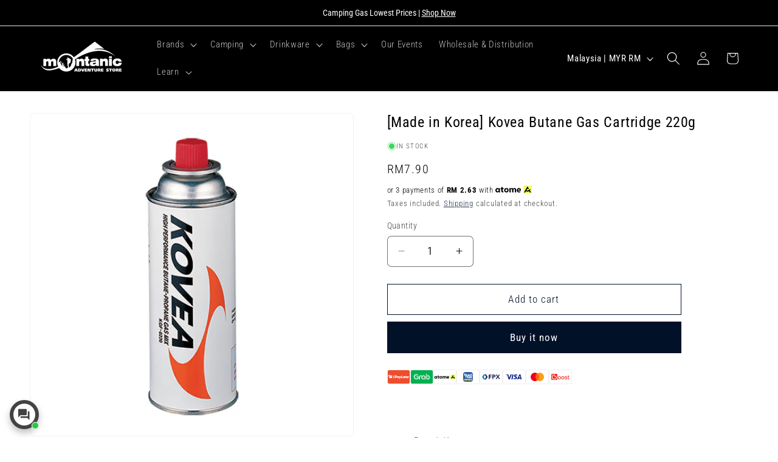

--- FILE ---
content_type: text/html; charset=utf-8
request_url: https://montanic.com/variants/43622092701908/?section_id=pickup-availability
body_size: -276
content:
<div id="shopify-section-pickup-availability" class="shopify-section"> </div>

--- FILE ---
content_type: text/html; charset=utf-8
request_url: https://www.google.com/recaptcha/enterprise/anchor?ar=1&k=6LdEwsYnAAAAAL9T92sOraT4CDI-QIVuDYAGwdOy&co=aHR0cHM6Ly9tb250YW5pYy5jb206NDQz&hl=en&v=N67nZn4AqZkNcbeMu4prBgzg&size=invisible&anchor-ms=20000&execute-ms=30000&cb=xsjyui233dbe
body_size: 48681
content:
<!DOCTYPE HTML><html dir="ltr" lang="en"><head><meta http-equiv="Content-Type" content="text/html; charset=UTF-8">
<meta http-equiv="X-UA-Compatible" content="IE=edge">
<title>reCAPTCHA</title>
<style type="text/css">
/* cyrillic-ext */
@font-face {
  font-family: 'Roboto';
  font-style: normal;
  font-weight: 400;
  font-stretch: 100%;
  src: url(//fonts.gstatic.com/s/roboto/v48/KFO7CnqEu92Fr1ME7kSn66aGLdTylUAMa3GUBHMdazTgWw.woff2) format('woff2');
  unicode-range: U+0460-052F, U+1C80-1C8A, U+20B4, U+2DE0-2DFF, U+A640-A69F, U+FE2E-FE2F;
}
/* cyrillic */
@font-face {
  font-family: 'Roboto';
  font-style: normal;
  font-weight: 400;
  font-stretch: 100%;
  src: url(//fonts.gstatic.com/s/roboto/v48/KFO7CnqEu92Fr1ME7kSn66aGLdTylUAMa3iUBHMdazTgWw.woff2) format('woff2');
  unicode-range: U+0301, U+0400-045F, U+0490-0491, U+04B0-04B1, U+2116;
}
/* greek-ext */
@font-face {
  font-family: 'Roboto';
  font-style: normal;
  font-weight: 400;
  font-stretch: 100%;
  src: url(//fonts.gstatic.com/s/roboto/v48/KFO7CnqEu92Fr1ME7kSn66aGLdTylUAMa3CUBHMdazTgWw.woff2) format('woff2');
  unicode-range: U+1F00-1FFF;
}
/* greek */
@font-face {
  font-family: 'Roboto';
  font-style: normal;
  font-weight: 400;
  font-stretch: 100%;
  src: url(//fonts.gstatic.com/s/roboto/v48/KFO7CnqEu92Fr1ME7kSn66aGLdTylUAMa3-UBHMdazTgWw.woff2) format('woff2');
  unicode-range: U+0370-0377, U+037A-037F, U+0384-038A, U+038C, U+038E-03A1, U+03A3-03FF;
}
/* math */
@font-face {
  font-family: 'Roboto';
  font-style: normal;
  font-weight: 400;
  font-stretch: 100%;
  src: url(//fonts.gstatic.com/s/roboto/v48/KFO7CnqEu92Fr1ME7kSn66aGLdTylUAMawCUBHMdazTgWw.woff2) format('woff2');
  unicode-range: U+0302-0303, U+0305, U+0307-0308, U+0310, U+0312, U+0315, U+031A, U+0326-0327, U+032C, U+032F-0330, U+0332-0333, U+0338, U+033A, U+0346, U+034D, U+0391-03A1, U+03A3-03A9, U+03B1-03C9, U+03D1, U+03D5-03D6, U+03F0-03F1, U+03F4-03F5, U+2016-2017, U+2034-2038, U+203C, U+2040, U+2043, U+2047, U+2050, U+2057, U+205F, U+2070-2071, U+2074-208E, U+2090-209C, U+20D0-20DC, U+20E1, U+20E5-20EF, U+2100-2112, U+2114-2115, U+2117-2121, U+2123-214F, U+2190, U+2192, U+2194-21AE, U+21B0-21E5, U+21F1-21F2, U+21F4-2211, U+2213-2214, U+2216-22FF, U+2308-230B, U+2310, U+2319, U+231C-2321, U+2336-237A, U+237C, U+2395, U+239B-23B7, U+23D0, U+23DC-23E1, U+2474-2475, U+25AF, U+25B3, U+25B7, U+25BD, U+25C1, U+25CA, U+25CC, U+25FB, U+266D-266F, U+27C0-27FF, U+2900-2AFF, U+2B0E-2B11, U+2B30-2B4C, U+2BFE, U+3030, U+FF5B, U+FF5D, U+1D400-1D7FF, U+1EE00-1EEFF;
}
/* symbols */
@font-face {
  font-family: 'Roboto';
  font-style: normal;
  font-weight: 400;
  font-stretch: 100%;
  src: url(//fonts.gstatic.com/s/roboto/v48/KFO7CnqEu92Fr1ME7kSn66aGLdTylUAMaxKUBHMdazTgWw.woff2) format('woff2');
  unicode-range: U+0001-000C, U+000E-001F, U+007F-009F, U+20DD-20E0, U+20E2-20E4, U+2150-218F, U+2190, U+2192, U+2194-2199, U+21AF, U+21E6-21F0, U+21F3, U+2218-2219, U+2299, U+22C4-22C6, U+2300-243F, U+2440-244A, U+2460-24FF, U+25A0-27BF, U+2800-28FF, U+2921-2922, U+2981, U+29BF, U+29EB, U+2B00-2BFF, U+4DC0-4DFF, U+FFF9-FFFB, U+10140-1018E, U+10190-1019C, U+101A0, U+101D0-101FD, U+102E0-102FB, U+10E60-10E7E, U+1D2C0-1D2D3, U+1D2E0-1D37F, U+1F000-1F0FF, U+1F100-1F1AD, U+1F1E6-1F1FF, U+1F30D-1F30F, U+1F315, U+1F31C, U+1F31E, U+1F320-1F32C, U+1F336, U+1F378, U+1F37D, U+1F382, U+1F393-1F39F, U+1F3A7-1F3A8, U+1F3AC-1F3AF, U+1F3C2, U+1F3C4-1F3C6, U+1F3CA-1F3CE, U+1F3D4-1F3E0, U+1F3ED, U+1F3F1-1F3F3, U+1F3F5-1F3F7, U+1F408, U+1F415, U+1F41F, U+1F426, U+1F43F, U+1F441-1F442, U+1F444, U+1F446-1F449, U+1F44C-1F44E, U+1F453, U+1F46A, U+1F47D, U+1F4A3, U+1F4B0, U+1F4B3, U+1F4B9, U+1F4BB, U+1F4BF, U+1F4C8-1F4CB, U+1F4D6, U+1F4DA, U+1F4DF, U+1F4E3-1F4E6, U+1F4EA-1F4ED, U+1F4F7, U+1F4F9-1F4FB, U+1F4FD-1F4FE, U+1F503, U+1F507-1F50B, U+1F50D, U+1F512-1F513, U+1F53E-1F54A, U+1F54F-1F5FA, U+1F610, U+1F650-1F67F, U+1F687, U+1F68D, U+1F691, U+1F694, U+1F698, U+1F6AD, U+1F6B2, U+1F6B9-1F6BA, U+1F6BC, U+1F6C6-1F6CF, U+1F6D3-1F6D7, U+1F6E0-1F6EA, U+1F6F0-1F6F3, U+1F6F7-1F6FC, U+1F700-1F7FF, U+1F800-1F80B, U+1F810-1F847, U+1F850-1F859, U+1F860-1F887, U+1F890-1F8AD, U+1F8B0-1F8BB, U+1F8C0-1F8C1, U+1F900-1F90B, U+1F93B, U+1F946, U+1F984, U+1F996, U+1F9E9, U+1FA00-1FA6F, U+1FA70-1FA7C, U+1FA80-1FA89, U+1FA8F-1FAC6, U+1FACE-1FADC, U+1FADF-1FAE9, U+1FAF0-1FAF8, U+1FB00-1FBFF;
}
/* vietnamese */
@font-face {
  font-family: 'Roboto';
  font-style: normal;
  font-weight: 400;
  font-stretch: 100%;
  src: url(//fonts.gstatic.com/s/roboto/v48/KFO7CnqEu92Fr1ME7kSn66aGLdTylUAMa3OUBHMdazTgWw.woff2) format('woff2');
  unicode-range: U+0102-0103, U+0110-0111, U+0128-0129, U+0168-0169, U+01A0-01A1, U+01AF-01B0, U+0300-0301, U+0303-0304, U+0308-0309, U+0323, U+0329, U+1EA0-1EF9, U+20AB;
}
/* latin-ext */
@font-face {
  font-family: 'Roboto';
  font-style: normal;
  font-weight: 400;
  font-stretch: 100%;
  src: url(//fonts.gstatic.com/s/roboto/v48/KFO7CnqEu92Fr1ME7kSn66aGLdTylUAMa3KUBHMdazTgWw.woff2) format('woff2');
  unicode-range: U+0100-02BA, U+02BD-02C5, U+02C7-02CC, U+02CE-02D7, U+02DD-02FF, U+0304, U+0308, U+0329, U+1D00-1DBF, U+1E00-1E9F, U+1EF2-1EFF, U+2020, U+20A0-20AB, U+20AD-20C0, U+2113, U+2C60-2C7F, U+A720-A7FF;
}
/* latin */
@font-face {
  font-family: 'Roboto';
  font-style: normal;
  font-weight: 400;
  font-stretch: 100%;
  src: url(//fonts.gstatic.com/s/roboto/v48/KFO7CnqEu92Fr1ME7kSn66aGLdTylUAMa3yUBHMdazQ.woff2) format('woff2');
  unicode-range: U+0000-00FF, U+0131, U+0152-0153, U+02BB-02BC, U+02C6, U+02DA, U+02DC, U+0304, U+0308, U+0329, U+2000-206F, U+20AC, U+2122, U+2191, U+2193, U+2212, U+2215, U+FEFF, U+FFFD;
}
/* cyrillic-ext */
@font-face {
  font-family: 'Roboto';
  font-style: normal;
  font-weight: 500;
  font-stretch: 100%;
  src: url(//fonts.gstatic.com/s/roboto/v48/KFO7CnqEu92Fr1ME7kSn66aGLdTylUAMa3GUBHMdazTgWw.woff2) format('woff2');
  unicode-range: U+0460-052F, U+1C80-1C8A, U+20B4, U+2DE0-2DFF, U+A640-A69F, U+FE2E-FE2F;
}
/* cyrillic */
@font-face {
  font-family: 'Roboto';
  font-style: normal;
  font-weight: 500;
  font-stretch: 100%;
  src: url(//fonts.gstatic.com/s/roboto/v48/KFO7CnqEu92Fr1ME7kSn66aGLdTylUAMa3iUBHMdazTgWw.woff2) format('woff2');
  unicode-range: U+0301, U+0400-045F, U+0490-0491, U+04B0-04B1, U+2116;
}
/* greek-ext */
@font-face {
  font-family: 'Roboto';
  font-style: normal;
  font-weight: 500;
  font-stretch: 100%;
  src: url(//fonts.gstatic.com/s/roboto/v48/KFO7CnqEu92Fr1ME7kSn66aGLdTylUAMa3CUBHMdazTgWw.woff2) format('woff2');
  unicode-range: U+1F00-1FFF;
}
/* greek */
@font-face {
  font-family: 'Roboto';
  font-style: normal;
  font-weight: 500;
  font-stretch: 100%;
  src: url(//fonts.gstatic.com/s/roboto/v48/KFO7CnqEu92Fr1ME7kSn66aGLdTylUAMa3-UBHMdazTgWw.woff2) format('woff2');
  unicode-range: U+0370-0377, U+037A-037F, U+0384-038A, U+038C, U+038E-03A1, U+03A3-03FF;
}
/* math */
@font-face {
  font-family: 'Roboto';
  font-style: normal;
  font-weight: 500;
  font-stretch: 100%;
  src: url(//fonts.gstatic.com/s/roboto/v48/KFO7CnqEu92Fr1ME7kSn66aGLdTylUAMawCUBHMdazTgWw.woff2) format('woff2');
  unicode-range: U+0302-0303, U+0305, U+0307-0308, U+0310, U+0312, U+0315, U+031A, U+0326-0327, U+032C, U+032F-0330, U+0332-0333, U+0338, U+033A, U+0346, U+034D, U+0391-03A1, U+03A3-03A9, U+03B1-03C9, U+03D1, U+03D5-03D6, U+03F0-03F1, U+03F4-03F5, U+2016-2017, U+2034-2038, U+203C, U+2040, U+2043, U+2047, U+2050, U+2057, U+205F, U+2070-2071, U+2074-208E, U+2090-209C, U+20D0-20DC, U+20E1, U+20E5-20EF, U+2100-2112, U+2114-2115, U+2117-2121, U+2123-214F, U+2190, U+2192, U+2194-21AE, U+21B0-21E5, U+21F1-21F2, U+21F4-2211, U+2213-2214, U+2216-22FF, U+2308-230B, U+2310, U+2319, U+231C-2321, U+2336-237A, U+237C, U+2395, U+239B-23B7, U+23D0, U+23DC-23E1, U+2474-2475, U+25AF, U+25B3, U+25B7, U+25BD, U+25C1, U+25CA, U+25CC, U+25FB, U+266D-266F, U+27C0-27FF, U+2900-2AFF, U+2B0E-2B11, U+2B30-2B4C, U+2BFE, U+3030, U+FF5B, U+FF5D, U+1D400-1D7FF, U+1EE00-1EEFF;
}
/* symbols */
@font-face {
  font-family: 'Roboto';
  font-style: normal;
  font-weight: 500;
  font-stretch: 100%;
  src: url(//fonts.gstatic.com/s/roboto/v48/KFO7CnqEu92Fr1ME7kSn66aGLdTylUAMaxKUBHMdazTgWw.woff2) format('woff2');
  unicode-range: U+0001-000C, U+000E-001F, U+007F-009F, U+20DD-20E0, U+20E2-20E4, U+2150-218F, U+2190, U+2192, U+2194-2199, U+21AF, U+21E6-21F0, U+21F3, U+2218-2219, U+2299, U+22C4-22C6, U+2300-243F, U+2440-244A, U+2460-24FF, U+25A0-27BF, U+2800-28FF, U+2921-2922, U+2981, U+29BF, U+29EB, U+2B00-2BFF, U+4DC0-4DFF, U+FFF9-FFFB, U+10140-1018E, U+10190-1019C, U+101A0, U+101D0-101FD, U+102E0-102FB, U+10E60-10E7E, U+1D2C0-1D2D3, U+1D2E0-1D37F, U+1F000-1F0FF, U+1F100-1F1AD, U+1F1E6-1F1FF, U+1F30D-1F30F, U+1F315, U+1F31C, U+1F31E, U+1F320-1F32C, U+1F336, U+1F378, U+1F37D, U+1F382, U+1F393-1F39F, U+1F3A7-1F3A8, U+1F3AC-1F3AF, U+1F3C2, U+1F3C4-1F3C6, U+1F3CA-1F3CE, U+1F3D4-1F3E0, U+1F3ED, U+1F3F1-1F3F3, U+1F3F5-1F3F7, U+1F408, U+1F415, U+1F41F, U+1F426, U+1F43F, U+1F441-1F442, U+1F444, U+1F446-1F449, U+1F44C-1F44E, U+1F453, U+1F46A, U+1F47D, U+1F4A3, U+1F4B0, U+1F4B3, U+1F4B9, U+1F4BB, U+1F4BF, U+1F4C8-1F4CB, U+1F4D6, U+1F4DA, U+1F4DF, U+1F4E3-1F4E6, U+1F4EA-1F4ED, U+1F4F7, U+1F4F9-1F4FB, U+1F4FD-1F4FE, U+1F503, U+1F507-1F50B, U+1F50D, U+1F512-1F513, U+1F53E-1F54A, U+1F54F-1F5FA, U+1F610, U+1F650-1F67F, U+1F687, U+1F68D, U+1F691, U+1F694, U+1F698, U+1F6AD, U+1F6B2, U+1F6B9-1F6BA, U+1F6BC, U+1F6C6-1F6CF, U+1F6D3-1F6D7, U+1F6E0-1F6EA, U+1F6F0-1F6F3, U+1F6F7-1F6FC, U+1F700-1F7FF, U+1F800-1F80B, U+1F810-1F847, U+1F850-1F859, U+1F860-1F887, U+1F890-1F8AD, U+1F8B0-1F8BB, U+1F8C0-1F8C1, U+1F900-1F90B, U+1F93B, U+1F946, U+1F984, U+1F996, U+1F9E9, U+1FA00-1FA6F, U+1FA70-1FA7C, U+1FA80-1FA89, U+1FA8F-1FAC6, U+1FACE-1FADC, U+1FADF-1FAE9, U+1FAF0-1FAF8, U+1FB00-1FBFF;
}
/* vietnamese */
@font-face {
  font-family: 'Roboto';
  font-style: normal;
  font-weight: 500;
  font-stretch: 100%;
  src: url(//fonts.gstatic.com/s/roboto/v48/KFO7CnqEu92Fr1ME7kSn66aGLdTylUAMa3OUBHMdazTgWw.woff2) format('woff2');
  unicode-range: U+0102-0103, U+0110-0111, U+0128-0129, U+0168-0169, U+01A0-01A1, U+01AF-01B0, U+0300-0301, U+0303-0304, U+0308-0309, U+0323, U+0329, U+1EA0-1EF9, U+20AB;
}
/* latin-ext */
@font-face {
  font-family: 'Roboto';
  font-style: normal;
  font-weight: 500;
  font-stretch: 100%;
  src: url(//fonts.gstatic.com/s/roboto/v48/KFO7CnqEu92Fr1ME7kSn66aGLdTylUAMa3KUBHMdazTgWw.woff2) format('woff2');
  unicode-range: U+0100-02BA, U+02BD-02C5, U+02C7-02CC, U+02CE-02D7, U+02DD-02FF, U+0304, U+0308, U+0329, U+1D00-1DBF, U+1E00-1E9F, U+1EF2-1EFF, U+2020, U+20A0-20AB, U+20AD-20C0, U+2113, U+2C60-2C7F, U+A720-A7FF;
}
/* latin */
@font-face {
  font-family: 'Roboto';
  font-style: normal;
  font-weight: 500;
  font-stretch: 100%;
  src: url(//fonts.gstatic.com/s/roboto/v48/KFO7CnqEu92Fr1ME7kSn66aGLdTylUAMa3yUBHMdazQ.woff2) format('woff2');
  unicode-range: U+0000-00FF, U+0131, U+0152-0153, U+02BB-02BC, U+02C6, U+02DA, U+02DC, U+0304, U+0308, U+0329, U+2000-206F, U+20AC, U+2122, U+2191, U+2193, U+2212, U+2215, U+FEFF, U+FFFD;
}
/* cyrillic-ext */
@font-face {
  font-family: 'Roboto';
  font-style: normal;
  font-weight: 900;
  font-stretch: 100%;
  src: url(//fonts.gstatic.com/s/roboto/v48/KFO7CnqEu92Fr1ME7kSn66aGLdTylUAMa3GUBHMdazTgWw.woff2) format('woff2');
  unicode-range: U+0460-052F, U+1C80-1C8A, U+20B4, U+2DE0-2DFF, U+A640-A69F, U+FE2E-FE2F;
}
/* cyrillic */
@font-face {
  font-family: 'Roboto';
  font-style: normal;
  font-weight: 900;
  font-stretch: 100%;
  src: url(//fonts.gstatic.com/s/roboto/v48/KFO7CnqEu92Fr1ME7kSn66aGLdTylUAMa3iUBHMdazTgWw.woff2) format('woff2');
  unicode-range: U+0301, U+0400-045F, U+0490-0491, U+04B0-04B1, U+2116;
}
/* greek-ext */
@font-face {
  font-family: 'Roboto';
  font-style: normal;
  font-weight: 900;
  font-stretch: 100%;
  src: url(//fonts.gstatic.com/s/roboto/v48/KFO7CnqEu92Fr1ME7kSn66aGLdTylUAMa3CUBHMdazTgWw.woff2) format('woff2');
  unicode-range: U+1F00-1FFF;
}
/* greek */
@font-face {
  font-family: 'Roboto';
  font-style: normal;
  font-weight: 900;
  font-stretch: 100%;
  src: url(//fonts.gstatic.com/s/roboto/v48/KFO7CnqEu92Fr1ME7kSn66aGLdTylUAMa3-UBHMdazTgWw.woff2) format('woff2');
  unicode-range: U+0370-0377, U+037A-037F, U+0384-038A, U+038C, U+038E-03A1, U+03A3-03FF;
}
/* math */
@font-face {
  font-family: 'Roboto';
  font-style: normal;
  font-weight: 900;
  font-stretch: 100%;
  src: url(//fonts.gstatic.com/s/roboto/v48/KFO7CnqEu92Fr1ME7kSn66aGLdTylUAMawCUBHMdazTgWw.woff2) format('woff2');
  unicode-range: U+0302-0303, U+0305, U+0307-0308, U+0310, U+0312, U+0315, U+031A, U+0326-0327, U+032C, U+032F-0330, U+0332-0333, U+0338, U+033A, U+0346, U+034D, U+0391-03A1, U+03A3-03A9, U+03B1-03C9, U+03D1, U+03D5-03D6, U+03F0-03F1, U+03F4-03F5, U+2016-2017, U+2034-2038, U+203C, U+2040, U+2043, U+2047, U+2050, U+2057, U+205F, U+2070-2071, U+2074-208E, U+2090-209C, U+20D0-20DC, U+20E1, U+20E5-20EF, U+2100-2112, U+2114-2115, U+2117-2121, U+2123-214F, U+2190, U+2192, U+2194-21AE, U+21B0-21E5, U+21F1-21F2, U+21F4-2211, U+2213-2214, U+2216-22FF, U+2308-230B, U+2310, U+2319, U+231C-2321, U+2336-237A, U+237C, U+2395, U+239B-23B7, U+23D0, U+23DC-23E1, U+2474-2475, U+25AF, U+25B3, U+25B7, U+25BD, U+25C1, U+25CA, U+25CC, U+25FB, U+266D-266F, U+27C0-27FF, U+2900-2AFF, U+2B0E-2B11, U+2B30-2B4C, U+2BFE, U+3030, U+FF5B, U+FF5D, U+1D400-1D7FF, U+1EE00-1EEFF;
}
/* symbols */
@font-face {
  font-family: 'Roboto';
  font-style: normal;
  font-weight: 900;
  font-stretch: 100%;
  src: url(//fonts.gstatic.com/s/roboto/v48/KFO7CnqEu92Fr1ME7kSn66aGLdTylUAMaxKUBHMdazTgWw.woff2) format('woff2');
  unicode-range: U+0001-000C, U+000E-001F, U+007F-009F, U+20DD-20E0, U+20E2-20E4, U+2150-218F, U+2190, U+2192, U+2194-2199, U+21AF, U+21E6-21F0, U+21F3, U+2218-2219, U+2299, U+22C4-22C6, U+2300-243F, U+2440-244A, U+2460-24FF, U+25A0-27BF, U+2800-28FF, U+2921-2922, U+2981, U+29BF, U+29EB, U+2B00-2BFF, U+4DC0-4DFF, U+FFF9-FFFB, U+10140-1018E, U+10190-1019C, U+101A0, U+101D0-101FD, U+102E0-102FB, U+10E60-10E7E, U+1D2C0-1D2D3, U+1D2E0-1D37F, U+1F000-1F0FF, U+1F100-1F1AD, U+1F1E6-1F1FF, U+1F30D-1F30F, U+1F315, U+1F31C, U+1F31E, U+1F320-1F32C, U+1F336, U+1F378, U+1F37D, U+1F382, U+1F393-1F39F, U+1F3A7-1F3A8, U+1F3AC-1F3AF, U+1F3C2, U+1F3C4-1F3C6, U+1F3CA-1F3CE, U+1F3D4-1F3E0, U+1F3ED, U+1F3F1-1F3F3, U+1F3F5-1F3F7, U+1F408, U+1F415, U+1F41F, U+1F426, U+1F43F, U+1F441-1F442, U+1F444, U+1F446-1F449, U+1F44C-1F44E, U+1F453, U+1F46A, U+1F47D, U+1F4A3, U+1F4B0, U+1F4B3, U+1F4B9, U+1F4BB, U+1F4BF, U+1F4C8-1F4CB, U+1F4D6, U+1F4DA, U+1F4DF, U+1F4E3-1F4E6, U+1F4EA-1F4ED, U+1F4F7, U+1F4F9-1F4FB, U+1F4FD-1F4FE, U+1F503, U+1F507-1F50B, U+1F50D, U+1F512-1F513, U+1F53E-1F54A, U+1F54F-1F5FA, U+1F610, U+1F650-1F67F, U+1F687, U+1F68D, U+1F691, U+1F694, U+1F698, U+1F6AD, U+1F6B2, U+1F6B9-1F6BA, U+1F6BC, U+1F6C6-1F6CF, U+1F6D3-1F6D7, U+1F6E0-1F6EA, U+1F6F0-1F6F3, U+1F6F7-1F6FC, U+1F700-1F7FF, U+1F800-1F80B, U+1F810-1F847, U+1F850-1F859, U+1F860-1F887, U+1F890-1F8AD, U+1F8B0-1F8BB, U+1F8C0-1F8C1, U+1F900-1F90B, U+1F93B, U+1F946, U+1F984, U+1F996, U+1F9E9, U+1FA00-1FA6F, U+1FA70-1FA7C, U+1FA80-1FA89, U+1FA8F-1FAC6, U+1FACE-1FADC, U+1FADF-1FAE9, U+1FAF0-1FAF8, U+1FB00-1FBFF;
}
/* vietnamese */
@font-face {
  font-family: 'Roboto';
  font-style: normal;
  font-weight: 900;
  font-stretch: 100%;
  src: url(//fonts.gstatic.com/s/roboto/v48/KFO7CnqEu92Fr1ME7kSn66aGLdTylUAMa3OUBHMdazTgWw.woff2) format('woff2');
  unicode-range: U+0102-0103, U+0110-0111, U+0128-0129, U+0168-0169, U+01A0-01A1, U+01AF-01B0, U+0300-0301, U+0303-0304, U+0308-0309, U+0323, U+0329, U+1EA0-1EF9, U+20AB;
}
/* latin-ext */
@font-face {
  font-family: 'Roboto';
  font-style: normal;
  font-weight: 900;
  font-stretch: 100%;
  src: url(//fonts.gstatic.com/s/roboto/v48/KFO7CnqEu92Fr1ME7kSn66aGLdTylUAMa3KUBHMdazTgWw.woff2) format('woff2');
  unicode-range: U+0100-02BA, U+02BD-02C5, U+02C7-02CC, U+02CE-02D7, U+02DD-02FF, U+0304, U+0308, U+0329, U+1D00-1DBF, U+1E00-1E9F, U+1EF2-1EFF, U+2020, U+20A0-20AB, U+20AD-20C0, U+2113, U+2C60-2C7F, U+A720-A7FF;
}
/* latin */
@font-face {
  font-family: 'Roboto';
  font-style: normal;
  font-weight: 900;
  font-stretch: 100%;
  src: url(//fonts.gstatic.com/s/roboto/v48/KFO7CnqEu92Fr1ME7kSn66aGLdTylUAMa3yUBHMdazQ.woff2) format('woff2');
  unicode-range: U+0000-00FF, U+0131, U+0152-0153, U+02BB-02BC, U+02C6, U+02DA, U+02DC, U+0304, U+0308, U+0329, U+2000-206F, U+20AC, U+2122, U+2191, U+2193, U+2212, U+2215, U+FEFF, U+FFFD;
}

</style>
<link rel="stylesheet" type="text/css" href="https://www.gstatic.com/recaptcha/releases/N67nZn4AqZkNcbeMu4prBgzg/styles__ltr.css">
<script nonce="j4R48yM_OPoMxMaPEXiXwA" type="text/javascript">window['__recaptcha_api'] = 'https://www.google.com/recaptcha/enterprise/';</script>
<script type="text/javascript" src="https://www.gstatic.com/recaptcha/releases/N67nZn4AqZkNcbeMu4prBgzg/recaptcha__en.js" nonce="j4R48yM_OPoMxMaPEXiXwA">
      
    </script></head>
<body><div id="rc-anchor-alert" class="rc-anchor-alert"></div>
<input type="hidden" id="recaptcha-token" value="[base64]">
<script type="text/javascript" nonce="j4R48yM_OPoMxMaPEXiXwA">
      recaptcha.anchor.Main.init("[\x22ainput\x22,[\x22bgdata\x22,\x22\x22,\[base64]/[base64]/[base64]/[base64]/[base64]/[base64]/KGcoTywyNTMsTy5PKSxVRyhPLEMpKTpnKE8sMjUzLEMpLE8pKSxsKSksTykpfSxieT1mdW5jdGlvbihDLE8sdSxsKXtmb3IobD0odT1SKEMpLDApO08+MDtPLS0pbD1sPDw4fFooQyk7ZyhDLHUsbCl9LFVHPWZ1bmN0aW9uKEMsTyl7Qy5pLmxlbmd0aD4xMDQ/[base64]/[base64]/[base64]/[base64]/[base64]/[base64]/[base64]\\u003d\x22,\[base64]\x22,\x22HC53wpo9TsKFbMKlOQDDj3fDmsKULsO4asOvWsK6dmFCw5Iowpsvw5thYsOBw73Cp13DlsOZw6fCj8Kyw7vCr8Kcw6XCk8OEw6/DiDNFTnt2WcK+wp4YX2jCjRrDmjLCk8KUEcK4w60uR8KxAsK/[base64]/JVbCisOIPVXDksO+w7HDqMOBHTITwqnDlQDDlMKIw65pw6EkFsKfGMKqcMK6HTnDgk3Ch8OkJE5Dw4NpwqtKwpvDulsKSlc/LMOlw7FNQj/CncKQf8KoB8Kfw7dBw7PDvA/CvlnChR/DtMKVLcKKB2prEyJadcKsFsOgEcOOOXQRw7fCgm/DqcOeXMKVwpnChsOtwqpsQcKywp3CswXCgMKRwq3CjRtrwptjw5zCvsKxw5TCrn3Dmz0cwqvCrcK/w7YcwpXDuQkOwrDCpkhZNsOfCMO3w4dIw7d2w57Ci8OUAAl/w6JPw73CqGDDgFvDjU/Dg2wjw71iYsK5T3/DjCE2ZXIAfcKUwpLCpDp1w4/DhMO1w4zDhGhJJVUJw4jDskjDuks/CjhRXsKXwo4wasOkw5nDihsGFcOOwqvCo8KuV8OPCcOzwoZaZ8OcEwg6c8OGw6XCicKswr97w5UhQW7CtRbDocKQw6bDpcO/MxFDRXoPKVvDnUfCtiHDjAR/worClmnCsDjCgMKWw6MMwoYOFUtdMMOtw7PDlxsBwo3CvCB/[base64]/[base64]/w6LCp3wkw5Btwq08wr7CkkLDmWjCszHDrHXDshHCghsoRBwpwpzCiUjDtcKFNBpHAwLDqcKJbADDkhHDhg7Ci8K+w6LDj8K7fk/[base64]/Clh8iwr05woFfwrvDpwJiacKtw6/DusOESn0MQ8KywqxPw7/Cj1A0wpbDs8OCwp/CmMKVwq7Cq8KFJsKlwoQawp4/wotmw5jCiA05w5LCiAXDqBPDli91M8O0wp9tw5AMS8OswqrDvsK9f2rCrD0McQTClMO5HsK3w5zDuULCiWM+JcKlw7lNw4NUKgQ3w5XCgsK6fcOYFsKbwoVowqvDgUTDj8KtHG7CpF/CqsONwqZ0FzDCgH18wrlSw6ATLB/Dn8OCw4M8J3LClsO8SA7DhR8OwrrCpi3CjF3DixNiwoLCoxXDrjUnFCJIwoLCkC3CusOMdABoMcKRXmHCpMOhw4jDrzbChMKKVmlOw49lwplOWBXCqjXDlcO6w60kw4vClT7DnhpXwpDDnkNpRGZmwqkvwpDCsMOdw5Usw4VsYMOUUlElOUhwZm/Ck8KNwqoTwpAZwqzDgMOlFMKdccKNW0TDuHTDrMK8PAgzND9Ywr5SRlPDusKNAMKqwqnDmgnCscKVwrLCksKvwo7DuX3CnMKiag/Dt8KtwrXDvcKlw6/Dp8OzZQrCgG3DqMO8w4vCksOyd8KTw5DDvU8UJkMuWcOmd3VXO8ONNMO5IkRzwrHCjcOyQMKed3wSwqTDmHUqwos0FMKSwq/CgUsDw4gILMKDw5fCicOMw7bCjMK5McKqeDBxJSjDksO0w6I5wrFjYkwFw5zDhkbDjcKYw5/CpsOCwrbCp8OjwrM2dcKqdCPCi2bDtMOXwqJgM8KcD2fCghLDqcOVw63Dv8KFcBnCh8KjBAvCmFwxeMO1wqvDjsKvw5oiKGFtRnXCuMKMwrcwdMOtOXjDjMKdQmnCg8OXw6VIZsKJOcKsVcK9DMK6woJ6wqbCoS4LwoFBw53DojpvworCi04gwo/[base64]/DggXDh2hxw4jDmVM+w5wQw67Doj7Crhggw4XCvGxBSXspf0TDkQIrD8OsSGTDusOrXcKOw4FcKcKDw5fCvsOww4vDhzDDnykMBBAsClwnw57DgTUbVgjCi0dawrTCscOzw6h3M8OywprDqAINLcKuNh/CuVfCuBkfwrfCmcKiMzMDw6nDiirCosO1G8KQw5APw79Aw5ApYsKiQMKIw6vCr8KhFHEqw6XDjsOZwqVPMcKgwrjCiT3CqcKFw708wpHCu8ONwr3CpMO/w6/DjsKswpRyw4LDk8K8ZlwnEsKLwoPDj8Kxw7VQFWYWwp8iHx7CtyDCvcOlw6rChsKFbsKNQSPDmlktwrV1w6ZQw5jClhjDuMKiUW/DoB/Dk8K6wrXCuT3DiH/DtcOUwqVlaxfCvFtvwr5+w6wnw4JKHMKLFzpVw6XDnsK2w4jCmxnCpgrClEzCkkzCmxhaWMONXXhNO8KgwqvDojc3w4fCpAzDhsKsEcKkM33DuMK2w77Cm3zDi1wCw7PCmyUtSlRRwoNaEMO/[base64]/VQHCusOCT8K7wqLDg8KGVcKewpx6CMK8w7JPwqbCkcKRflttwps0w7dAwrc0w4/DmMKSDMKhwpJQJj7DvmZYw74ZRUAPw7cXw6vCtMOswp3DgcKSw4QpwoENNGPCu8Kuwo3DtT/Cv8OlaMORw63Ch8KMf8KvOMOScRHDucKsa3TDhsKvF8OTY2TCtMOZZsOBw5dlRMKNw7/CsUpGwqonYDFBwoXCtT/CjsO0wqvCnsKlDS9+w6PCh8KewpDDvybCshcHwqwsR8K8asOwwpjDjMKPwoTClgbCosOOVcKWH8KkwpjDvE5CVmZ7AcKGdsKOJsKSwqDCjsO9w4kDw6oqw7LDihEvwrbCpn3Dp0PChk7CpmwJw5fDoMKqYsK4wqU/[base64]/w5vDr8KLK1vDhDXCo8OqwqbCtcO0ZsKSwpjDuQrCksKYwr5uwqU3TlPDkAxGwo5zw4QdOFxRw6fCtMKnLMKZTW7ChmcVwqnDlcOmw43DpEhmw6jDkMKDQ8KYKBRTYjzDoXhSXsKewrzDo2R2KlpcYgHCskbDkUMWwoQ6bAbCkmPDjVR3AsO/w6HCp2fDtcOAYUgdw6NBdTxCw4jDlcK9wr0/wrZaw7ZjwrrCrjATfA3ChEs4NMKIB8KWwpfDmxXDgRrCpBghfMO4wrMtVWHCtsO9w4HCtBLCksOAw4LDukRzXD3DmR7CgMKmwr10w7zCi1pHwonDjH0Jw4bDtUoTFcK0Z8K/BsK6wohSw7vDnMOzKzzDrzPDknTCt2/DtAbDtG7CpgXCkMK0BsOIFsKxGcOEdGXClnNpwrjCgWYGH1oDBF3DlG3ChDTCg8K1amxCwrRowrR3w5XDhMOgeWkZw7HCpsKzworDssKXwr3Dv8OSU3rClxM+BsKRwpXDhmEpwrFfZi/[base64]/[base64]/HcOSw4QWQcK9w5/CrcOqwrfCmRnDgsKcwrUXwrVOwpIyccKcw54vw67CqR1hG1vDvsOcw7oUYjVDw77DmA/DnsKPw582w5jDgTTDmFFmQxbDknXDmD8ZFHrCjyfCgMOAw5vCoMK1w5tXGsOOVsK8w5fDnznDjGXCujzCnSnDmnjDqMOqw5tew5FPw65NPS/ChMOnw4DDncKOw4/[base64]/CsMKnA8K6a0NAVMOVw7lNUcKhWsKgw4kWeBdLUMKkOMOKwothGsKqCsOTw7ALw4DCmiLCq8Odw7jCkSPDhsOVBxnCgMK/[base64]/wqdfSMKACGFjw4LCnMKdwp/DuhZlW2LCtQd5PsKeUVTClkXDkUTCvcKuUcOWw4jCpcOzZ8OmU2bCo8OOwqZVw70ONsOnwoDCuyLCq8KpMwRpwoZCwqvClS/[base64]/CuRV0VAHDgnVxwrJxwpvDkkQuwpccPMKADUg+BsOhw7IjwopiVRcWJsOyw6g1WsK4QcKDZsOqRCLCuMOvw4lFw6rClMOxw4rDssKaZCLDl8OzBsOEMcKdKWPDgD/DkMO+w4LDt8Obw59/wobDlMObw6nCoMOPBXx0PcOrwplWw6XCkWdcWmHDqUBNEMK9w6TCrcKJwokVasK1EMOnQ8Kaw4zCiwBCD8Odw5jDskLDhsO7QCdwwp7DoQk3GsOtZ1jDq8K8w4A9wrVowprDmwcRwrPDpMO5w7DCoXB8wozCk8OsPGNqwr/CksKsDMKywpBfXHRZw5Rxwo7Dv1tZwo/[base64]/[base64]/[base64]/DqMKaCRNUd1zCljl1w6N3wo88YAYbw4UvO8KfUcO6IncFKFgIw5fDnsKtFGPDhDwUUCnCo2Q/[base64]/DlkfDkWsTL8KkTxYOPsOTCcKjwofCpcKBKFoBw7LDgcKpw49nw6XDqMO5RG7DncOYdinDoTodwokJGcKPd00fw50wwrRZwoPDoxfDmBNOw4LCvMKpwpRiBcOkwrHDqMODwr7DsljCq3lydhfCg8OASx47wrcGw4xXw7/DvlRGEsOMYEIzX1PCnsKnwrjDn2tuwrVxNVonXRhpw5cPOBQXwqtlw5w+USRtwo3DksKsw5jCjsK6wptLE8Kzw7jCnsODbQXDpEXDm8OSIcOhJ8ODw4LDjcK1aFtddHTDj2Q/DsOCSsKbLU4rS3cywr91woPCo8Oleh4TN8KCwqbDpMKfN8OSwrXDqcKhOnTDo2l7w5IKL110w4pjwqPDl8KtCcKYTQkqd8K7wpUbeF1ZBj/[base64]/QcKlLcK9w57Dg8Orw5FBwr/Dom3CvcOvw7/[base64]/w4g2Uk5Lw6JUX8OFI2rDicKQZ3bCvMKXG8KqNQjChwLDu8KkwqDDkMOJHQEow5cEwp82O19vZsOIEMKtwoXCo8OWC2/DqsOhwropwqsXw6YGwr/Cv8KKPcOQw5jCnkfDuUXCr8K0K8KcNRMvw47DosOiwo7CtTk5w6/ChMK7wrc8DcOARsOQGMOeDFNYbcKYw5zDkFh/ecOFVygWBXXDkG7Dm8KpS3Nlw77CuidfwrxiGHfDviNywozDkxnCrXAQYmhgw5nClWJ8a8OawrJXwpTDigUnw4TCnUpSM8OUUcKzOMOqFsO/[base64]/w53CrcOvIXPCgsOANsKfOMORwp5kwqBCWcKQw6/Dg8OyfMObOiPCuGnDocOow6UywqcBwopLw6PDq0fDsTbDnjLCpGjCn8O2e8Oxw7rCj8OkwpjCh8O6w7zDqBEBO8OlJFTDvAFqw7rDtmEKw7NYJgvCmxHCmSnCl8ObKsKfO8OMDsKiNkBeAUMuwrR5CcKaw6TCoHdww5QGw4TDrMKTeMK7w4tWw7/CgCXCliYtFgrDiFHCqxhnw5c6w6tTUW7CgcO4w7PClcKaw5EtwqjDusOKw4YYwrYGVsOPKcO+EcKaa8Otwr7CpcOIw4/DgsKcI0Y1Aypmw6LDmsKqEU3Cuk9lK8OxOsOiw6TCkMKPGcOwAMK2wo/Co8OHwoHDisOoEypJw4R1wosZcsO0IMOlfsOiw5hdZMK7PxLCgFjDn8K+w69UU0fCrGTDq8KHe8OlVMOnM8Opw5ZARMKPaD4ma23DqX7DgMKQwrQjT3fDkyAzVSdGZRADZcK+wqXCrcKrZsOnV28KEV/CjsOIasOrXsK/wrgDQsODwqpgOMKZwpIqOV4Wa30+eT8fQMOmbk7Ck3vDsgAUw4QHw4LDkMO+FQgRw7ldIcKbw6DCkcKEw5vCpsOfwrPDvcOpH8OXwr8Gwo3DtW/DhsKAT8OzUcO/DlnDuhZ8w50SZcObwrTDplJtwq4lR8KYLQLDosO3w65lwrfCpEwvw6LCpnN+w4fDoxotwoYhw4VoIynCosK/J8Krw6wwwrDCucKMw6DCg3fDrcKGaMKdw4zDucKACMO4w6zDtEnDlcOJEXvDsX4AYsOywqPCvMKtCzF/[base64]/[base64]/Dh0fCmDLDocKPAsOFN8OWWGNkwpIWwoQ1wrTDoQFZSVYmwq02B8KLPXwuwqHCtUYsOznCmsOCRsOZwrBDw5nCqcOqTcOdw6LDr8KyWAHDlcKmYcOsw6XDkllKwo8aw57DssO3RGcRw4HDhRUMw7PDq2XCr0d+b1jCocORw7DCkBFxw6jDm8KLDGldw7DDhSglwq/[base64]/wqc/w4d5wpguw74FPcKDbCEOwol1w4PCt8Owclwaw7jCk0swOcK5w7/CqMOTw6sWVDHCm8KkScOLIR/ClRnDjWLCn8KkPwzDkB7CgEXDgcKAwqnCvR4wHCpjeyQdJ8KhWMKfwofDsk/CixYAw4rCjjxkEEbCggLDisOsw7XCqjcvIcORwqxfwph2w7nDocObw65AdMOBPwURwoZGw6XCicKlZQA2JQI/w65fwq8jwqLCnizCi8K/wo8zAMKdwo/CmGHCrUjDh8ORXkvDrgNlWDTDlMOGUCEjTC3DhMOwcD9eT8OCw5hIIcOKw6/CrjfDmkg6w5ldPVtKw40FVFPCvyXCvALCv8KWwrfCvjMfHXTCl20rw4rCl8K+SUBQR1XDti5URMOywp/DmGHCkAPDksKhwpLDkmzCj0vCpsK1wobDmcKTEcO7wph3KkkxXHDCjgDCunEAwpPDpcONBAU4EsOAwozCuEPDrnNHwprDnkBDWMKmBWvCoyzCtcKfLcKGNjTDgsO5WsKTJMO4w43DpCY/XQPDszwBwqBlwqTDp8KhaMKGOsKiGcOrw7TDl8O/wpRVw60Wwq/DmW7CkR4ceVM5w7kRw5zDijZ4UXoGWD5/wrA1diRyD8Oawq3CjCHClCQ9LcO7woBYw7QXwp/DiMOAwr01LEPDhMK7UFbCuQUvwrVXwqLCr8O/[base64]/T3AQB2PDhULDqMKowokUw7YNwpnCuHReOFfDlVw2YcODF1g0dsKDE8KxworClMODw4DDnWsKRsKNwo/DocOmPQnCp2RWwoHDvcOmFsKxJFIfw7rDuS8QcQYhw5YAwrUBAMOYIsKgIhfCj8KacljClsOORHXChsOBTzQIOhEVIcK/wqAKTH9WwppWMizCswoHAC9heV8BaCHDlMOZwqDCjMOWQsOmGEvCkCPDsMKHU8K/[base64]/DlMOHw6QYTcOqwo7Dl8KAwpINMlkJWcOow65FccOxWDfCmADCsHlGKsOdw6rDnw0SU2Yuwp/Dsn9ewq7DqH8cQls5PMKHQiJEw43CiTrCk8KFZcO7woDCvXdEw7tqJ1FwWAzClsOKw6l0wojCi8OcYF1mfsKhTl3CtDHDvcOWRGoOS3XCu8KwDwBbWjsRw5E2w5XDriXDqcO2CMKjZmbDl8OlDjXDrcKkJB0/w73Cr0DDgsOtw53Dh8KEwqAew5jDsMKIXi/DnVjDkFkcwq8RwpvCkhURw47CiBPDjh1Kw67DsCU/E8KPw5HDlQbCgjpewpYnw4/DpMKUwpwaFVdXfMKuJMKkdcOLwocEwr7CiMOuw4xDB1scDcOMCwkHZFszwoLDtSXCtSJTNx4iwpPCkjhEw6TCrHZEw7/DrybDq8KUe8K+G1g0wqPClsK2w6TDjcOkw4LDqsOHwrLDpcKsw57Do3PDjmYuw49rwprDk2XDg8KyAV8EfBAPw5g2YUYnw5FuOcOBYT5OESfDnsKvw6zCpsOtwr5Ww49UwrpXRnTDhSHCuMKoeBxbw5lYX8ODKcKywrAmM8KVwoZ1woxkRUxvw58vwollY8OQE0vCix/CtBVbw47DgcK/wo3CosKmwpLDsA/CuDnChMKpMMOOwpjDnMKIQMKnw6jCjFUmwrMRbMKWw7cBw6xrwpbClsOgNsKiwr43wpIJVnbDi8O3wr/CjUAMwprDscKDPMOuwr4jwrvDkkrDo8KJw7fDv8KoKx/[base64]/CrMOww7vDvGTCjMOODMOjwpE7wpUKCsOTw5FYwr3DhcKNO8KTw7x1wpp0YMKpOMOiw5MqDcKQeMOmwpd1w64wESo7fRcld8OTwqzDlCzCi2M/CEbDlMKNwonDlMODwrbDhcKABSI9w6kRIMOQIGvDqsKzw6FCw6nCl8OmV8OPwqHDrlIBwrrDrcOBw6ZhADBUwpXDrcKeXhp/YDbDjcOQwr7Dohg7HcK5wq7Co8OAwo3CpcKiHzvDsHjDnMO2PsOSw6RIX0oibzXDg2YvwrLCkV5jd8OLwrDDmcOWTAM1wrA6wqfDnz/CokdawpEbYsOCKVVdwpDDklDCvzZuXWTCszxva8KsEsOFwrbDh1IfwoF/GsOWw6DClMOlWMOtw7HDmMK8w5xEw7x/F8KkwrzDo8K7GQRUWMO/bsOODMO9wr4rUHZewpwzw5Q1QAYpGRHDnmFPDsKDZ1EGYkMjw7JrJMKTw5vCrsOAMTwJw5JVP8KkGsOCwpEaSVjCgkkPccKTVGzDt8OqEcODwohoeMKBw6vDvxYnw5kEw7peTMKPGCTCmMOIP8KGwrvDv8Ogw7sjS0/[base64]/DsMO/[base64]/Dn2VADSg1MsOgw5p3AcOVS2cHNV4VXcKva8O2wqwdw6QuwoZdecOaFMKRPcKoe1/CvTFpw6lBw7PCnMKbVQhrW8KvwrIUGFrDomzCj3vDhmVBcSjCqiAhTcK/KcKvRV7CmcK6wonCvUnDoMOMw6lldGlewp9vwqDCqm1Ow4HDgVkPXzTDjcOYcTZLwoV5wpc4wpTDnBBOw7PDlsK7eh87Bg9Aw4gnwpfDoAYSecOpTgIsw6TCocOqTcONHFnCv8OWGsK0wr/DrcOINhlcPHcRw5nCvTklworCsMOXwo/CmMOKWQrCi0MpdG5Ew6jDlMK7UhZ+wrvCtcKnXn1Bf8KgNVBqw7QMw65rAsOcw4ZHwr/CiRTCtMOUM8OtLnU+QWUKfsOnw5IlT8KhwpI0wpE3S3UpwoHDgklOwpjDi2DDucK5DcKMw4JwScK2QcOqUMODw7XDqTFtw5TCuMOPwopow63Dh8Ozw53Co1nCjsOgw7EMNi/[base64]/DnD/DmXsRP8O0IDlmw4rCsMK3esKawptsw6xww5LDn1rDmcKCGsOsUQVVwqhcwphUbyhBw65Rw5vCj0QZw6pdYMOqwrnDiMOmwr5wZ8KkbStIwo0JB8OWw5HDq1/DrW8JbB5bwph+wrDDgcKLwovDqsKOw5TDrsOQYcO7w6TCo284BMK9Q8KRwrluw5TDgMO5fn7Dh8OEGinCmMODeMOgDSB1w4XCoibDpErDu8K0wqjDpMKFXVRHDMOUw6Z6d0RQwoXDiRtMXMKuw5DDo8OxPRLCsBBTbDXCpyrDvsKNwo/CtwDCqsKBw4TCsnDChTvDpF4LY8OZFycQM0fDkANLcjQow6jCu8OcIGpyeRvCgsOfwqcLPzA4dibCqcODwq3Do8K1w5TCgiPDkMOtw7vCv3h4w5/Dn8OGw5/[base64]/Dtl8nwpHDoMKVHXEyw7vDvArDsF1zwq1vwoLDoG5+ESnCihPCtCAaK1DDlSLCiH/Csy7DvCktHhpvfkTDiy9cCWgWw4xPdcOrcXsiYWnDnU0+wr14e8OUcsOhG1BWc8OcwrTCoGUqWMKSVsO9Q8Onw4scw4d/w5jCg0gEwrZDwq/Dli/ChMOiKXDCpy0Xw5nCg8KEwoIYw4dzw5M5FsO/[base64]/[base64]/Cq8OQwrjDqMOcwpMCwrECNMOnwp1RA2gyw55aAMOjwqlOw74yIF4iw6YJYQvCkMOpFx9Vwr/DkATDpMOYwqHDusKuwq7DqcKLM8Kjf8K5wpklIhlmIgDCp8KWaMO3QMKqC8KMwrDDgRbCqiXDiUx2MVdUMMKQQ3vCvVbCm0nDkcKKOMKDC8OywrUJD1DDusOywpzDpsKDNcKYwrhTw4DDl23ClTlxGll/wrDDp8O7w7LCg8KEwq8Iw7RvD8K3H2PCocOww4o6wq/[base64]/DnsK7wqJ3VyF+ccKTwroHw7vCmsOTw70Xw4bDgm4bw5B4KMOZccOewrFAw4rDs8KDwqLCkkROCQPDoAEoF8KRw5fCuF9+MsK5FsOvwrjCiVl8KCPDtMKTOQjCuS4PD8OKw6bDhcK+SRLDuH/CpMO/[base64]/B3TDpwfDlSp8PmN1w7/[base64]/CksKewrTDvFLDj07DrAPDu8OtO23Dj2jCkwPDkj1nwq9YwqdvwrLDvCcCwoLCu2UMw5fDlRXDkFHCoD/Cp8KHwoYewrvDnMKZFk/Cuy/DnkQYIlDCu8OXwpjChsKjKcKPw5xkwr3Dg2Jzw5nDoHlGasKDw4nCm8KGBcKZwp8TwrvDkMOmX8OBwrLCuRTCuMOQI1hTKRNVw6LDux3CgMKaw692w4/CqMKKwqHCpcKcwo8sOA4Rwo9MwpJzAR4WecOxNGzDgUpMbsO/w7sOw7JowpTCoQnCscKjYgXDnMKOwpt8w44CO8Obwp3Cl3l1LcKywqJWbGTCsRt2w4DDsgTDj8KGHMKKCsKZAsOew4MUwrjClsOTDMORwonCs8OpVU02wpgDwrzDhsObaMKpwpx/wrzDucKpw6YHV2TDj8KMIsOOScO4TGcAw6IqeS4gwpLDgcO4w7sjQsO7J8O+NcKDwobDlUzDjxQgw5TDmMOYw7HDl3jComUcwpZ0eHjDtDZaF8Kew45sw4rDicKWSCM0PcOnNcOEwpXDmMK/w6nCrsOAKCHDvMOcRMKVw6zCqhLCusKKKWsJw5www63CusKRw7lyUMKpNnbCl8Kjw7TCtAbDssOEeMOkw75TdEYqUAVeDRBhw6DDiMKCV3VSw5/DgG0bwrRuFcKnw6TCjcOdw5DCrkpBICgFKTl3Ejdlw4bDpH0CC8KVwoI7w7DDvkpNbcKEIcKtccKjw7TCtsO5UUNacAHChEUrKsKOHVPCuX0fwqbDkcOIFcKJw7zDtjbCg8K3wqgRwrdhSMKVw7nDssOZw6J0w7/Dv8ObwoHDhRHDvhrCsG7CncK1w5PDkj/Cp8OkwoDDtsKyBEUww4ZTw5JmacO0RwLDkcKgUCfDhsO5NHLCuwLDvcK9LMO0ZnIlwr/[base64]/[base64]/DisO8w7fDkBp8PsKJwobDhwBhJ8KQw7NaE3jCpAR+QF0ww5/[base64]/DrR0kaUfCiMK1F28pRcOlRhVqGDbDjlvDscKbw7fDrhIeF3krKwrCnsOEBMKIXy05wr9RKMOLw5VrC8O4O8K1wodkOEp/w5fDlsOkGQHDjMK0wo5Uw7DCvcOowr/DoXXCpcOcwrRnb8KeemrDrsOUw7vCl0EjJMO1wockw4bCr0YYw5LDhsO0w4HDkMKSwp49w5XCucKZw5x8ITFyIHNhYSjCpRdzPlJZZwxUw6M7w4RrKcOBw78tZzjDsMO8QsK1wqk/w6s3w4vCm8OoaxtFDUrDtkhFwrDDrVhew7jDi8OyE8KSKiHCq8ONfn3CrHMCdx/DkcKbw4Vsf8OfwoNKwr5LwqEuw5rCuMKxJ8OSw6Zawr0zZsOFf8Kbwr/Ds8KBNkRswonCmkUzV01fFMOtZTNsw6bDgHbCn1hDFcKXP8KnaAPDim7Dt8OUwpDCoMOxw659OxnCkURzwrQ0CwotMcOVfGduVUrCgjc6XwtTE2Y4ZWlAHxXDtxAlaMKswqR2w43CvMOXLMOEw7Q1w4pXXV7CjsO1wrdMRg/CkxZDwpXDqsOFI8OIwot5KMOZwovDssOCw5PDmCDCtsKtw6p1cD/DrMKVVsKaJcOmQVpHJj8TAhLCisOHw6/DojbDj8K0w71PUcO4w5VoHcKydsOsa8O8BnDDjDDDoMKcT2/[base64]/Dshhyw6rDpmXDoMO1F1sew4/ChsOowr8Fw6NGV1Z9fgkvH8KSw6BiwqkWw7fCoApqw7Ufw7ppwpkIwpbChMKnL8KbFWlmJ8KpwoJXI8OFw7LDkcKJw5pDLMKew7doDVt3U8KkRE/CrsKXwpB6wodqwofDi8K0JcK+awHDrMO8wrY/FsOTWDxdNcKdXRRQP0hZecKocRbCsBDCgBtbJFDCs0Qbwp5AwrYDw7rCsMKpwq/CjsOgRsK+KyvDk2DDtDsMCsKDTsKHFjA0w6jDu3F9bcKwwo5hwr4Aw5JLwrAPw5HDv8OtVsO/XcO6Z08Zwopkwpouw7LDoCktFWjCqURdYhFjw4FubQoMwokjSiHDvsOeNgAbSlcaw43DhjlIdMO9w44Uw4nDq8OqAxQ0w7/CkjJbw4MUIBDCskpkF8OBw7Zrwr3CgcO9VMOuTSDDgmk6wpnDr8KHKXUHw4HChEIUw4TDlnbDosKMwpw1fsKPwq1eb8KxcS3DrW5XwqVKwqYMwo3ComnCj8KNBH3DvRjDv0TDoBnCimFgwpwwAk7CuVjDuwgpFMORw5nDqsKeUCHDmlMjw7zDk8OGw7BvO1/Cq8KiWMKrf8O0wr1IQyDCicKARibDiMKTQUtxRMOfw5vCpC3DiMKLwozCuXrCvTwxw4TCh8KXbcKBw7DCgsKGw7LCnW/[base64]/Ct8KKwqpnGsKeZ0HDicKRE1pWwrFyw5rDrEfCjnFkUA3Ch8KMAMKowrtbRyR/NwANJcKIwrxTJMO1C8KaSRIdw63DicKjwoYIBk7CshXCicKHHRNfEcKdORjCrXvCliNQYjhmwrTCtsO6w4rCo1/Cp8OywpQsfsKaw7PChRvCgcKdK8Oaw7EmNcOAwpPDuVXCpRrCusKyw63CihvDiMOtYcK5wrnDlFwyHsOpwqtpY8Kfbjl6HsOqw4oww6F3w4XDpFM8wrTDpHRtTXEFFsKPD3UHPEvCoEdSXUxhMiRNfAHChm/[base64]/[base64]/Djho4w7dgwpQMa8KQwpTDk8OODsK2wo7Chx/ClMKZwrXCq8OsKS/Ch8Orw782w6Bfw4ktw5A9w4TDj1jDhMKfw6TCmcO+w4jDm8OfwrZZwpnCkH7DnV4dw47Djj/CocKVDCdFCSvDmHHDuXQmNCxYw4XCmMKDwoDDs8KkNMOpLhEGw7pJw7Fgw6/DrcKtw71IFcOWMHdka8Kmw4w+w7A9PyR5w6oWcMOOwoNZwpzClMOxwrATw5nCscO+IMOcdcOrY8Oiwo7DksKNwrxgWU0LKFURGsOHw5nDv8Kyw5fCrsOLw4QdwrFTHDRebDrCijxAw6AuO8OPwp7CgW/Dr8KmUDnCrcKpwrbCsMKSAsKMw7zDi8Owwq7CjHTCkz8+wonDi8KLw6cTw65rw5bCucKQwqdnDMKZIsOFGcKww5HDlHI4WwQjw4zCuBMAwoTCrcOEw6BDKMOdw79Tw4jDtMKYwrARwoUnaF9EFsKhwrRZwotYH0/DscOfegA2w61LO1TCkMKaw7BPXMOcwrXDvnJkwqBWw4vDlRHDjmM+w6DDrTtoCHduB3k0XMKIwqZWwoMyAMO/[base64]/ecKbMMKxwpAfw4lBIBvCrTzCl8O+F8Ovayw/wqkKQsORSQzCqBVQZMK8PMO2ZcKTMcOew7rDmMO9w7HCtsK+KsOwScOqw47DtFIWwrXCgDHDrcK6EE3CjkVYL8O2cMOWwpDCpCsCOMKtK8OBwqlyS8OldCgKRS/CqzBUwqjDv8Kwwrd7w58MJEFrLRfCo2TDo8KQw7Q/[base64]/CnMKewp14TW5ywqh/dVfDusOSw7LCqsKkwowrw4owL2dOLgdceEJ7w6tiwrXCmcKxwqbCqA7DlMKcw4TCgCU+w7Jow4wtw6DDrCHDqcKyw4jChMO1w4rCpQsVd8KEZ8OBw5RIecK/wojDo8ONPcOnb8Kdwr/[base64]/DmWtfWVrCq8K9w7sAw5ErDMOhY8KUw4zCqMKbBUDCgMOTa8OIRW00F8ONdQxgAcKyw4o1w5rDiDbDkR/Cuy9bNxske8KPwrbDi8KAZxnDkMKrOcKdNcO9wqLCnTAHdWpwwpnDmsKbwqFpw7fDtmjCmBXDmHEBwqrCqUfDugPComEIwpJJHHpQwojDphvCvsKpw7LCsyzDksKOSsKxB8Kqw6pfT30ew7lpwoIRUR7DmErClhXDsm/CtzLCgsKDJMOaw7MRworDjGrDicKlwr9Zw4vDocOINEcVBcOLasOdwoAHwpdMw4FnOhbDlVvDncKRRxrCnMKjU1MUwqZmUsK/[base64]/CrMKREhDChRLDmAXDr8K7w7TDrTYrw6lgVBNNRMOEKWXCkFwAbjfDisKOwqjCicOgJznDjcO6w6sSP8K9w5rDuMOlw7vCi8Otc8Ksw5N6wrAKwr/ClcKHwrLDjMOPwq7Ds8KWwqXDgkNKFg3Cl8ORSMK2e1pnwpEjwoLClMKNw4DDig/CmMOZwqHDlx0IDWYLJXTDoBDDosKcw5k/wpITVsOOwpPCv8Owwp8kw4Zfw58cwoF6wr1tGMO+HcKAHsOQTMKHw7g2F8KXfcOVwrrCkSfCssOOXU7DtcKzwoRZwqc9fXdaDnTDrDUXwpjClsOgfVEFwpPCkCHDnnwKbsKtfkUxQGUcP8O1dhRXEMOac8OFQlnCnMO2bX/[base64]/JnN8w5xuLcORw4xsCsOMcsKdWcK9wpfCqsKpwqwXG8KOw7M8DhvCjAAeMmrDmSVRecKNPMOcOxcZw711wq7DsMOma8O2wovDk8OkCcO/[base64]/CjiLCs1UHasK7L8OfF8OzUcOCGUPCs1MhBDQ3Y23DkRtewq3CkMO1YcK+w7UIVMOcA8KPNsKwdH19RxphOSTDr35RwqV3w6XDsFFfWcKWw7rDgMOlCsKww69vBG4JNsK8wp7Cmg/[base64]/DrAgsbMKdw4zDsx89McOWw67Dr8OKwqjDsG3DoFZdVsOiA8KEO8KJw5/DoMKBAQx9wrvCkMK8f2cxLMKYJSvDv2EIwptXWFF3fcOeZljDrlDCvcOzFMO9ZRXCrHIUbMK+UsK+w5XCrHZae8OrwrrCoMO5w6LDuggEw5l+HcKLw4kjXDrDjS0JRElVw6JRwowLf8O/cBNdasKSXU/DjRIZe8OcwrkMw4LCrsKHSsKzw7XDuMKWwrA/XxvDp8KYwrLCjj7CoDIswp4Jw6VGw6XDj1LChMOtAMK5w4InDcOzRcKKwrNoN8O3w4Fiw6rDs8KJw6/Csy7Cjh5CQ8O4w6smCE3Ct8KHKMOtVsOaWmw2I2rDqMOwVw9we8OcfsKTw7QvFVTDkFcrUAJowo18w5gdUsOkZMOAw5bCsXzClkUqfHjDpWHDgMKwCMOuPAQbwpc+YxjDglc/woptw6zDh8KXaBHCu3fDr8K9ZMKqNsOQw6g/Z8OGBMKcKkvDrAYGcsKTwpPDjjU8w43CoMOxXMOyCsKnEHFEw6RPw5Nqw5QJB3UccE/[base64]/DmBPDj8K3dsKYwrvCisOIw7PCiMKww7VSwrQKw5FiRTbCv13DiikDVcKwD8KefcKAw4/[base64]/DpsODwoV/Wjoxw7rDn1VUGsKow4cDHcKzaE/DohPCt0HDtHc6MWzDicK5wrZtPcOcGG3CqsK0TVgUwrLCo8KDwonDrErDmFJ4wpsqecKXJMOJQzYQwoLCtTLDh8OEG1PDpnVFwprDh8K/[base64]/I8Kqw4t7AXQIUU8zGMKQdHjCmsKUW8Ksw6/CqcOxTMO0wqV9woTDmsOaw64cw5J2O8O5c3Emw6dnH8K0w7RXw58awozDj8OfwqfDjSXDh8KHdcKbb25/[base64]/Cow9Hwo4mJsKRTcOyw6J7UEg8ccONwqUhG8KdbxHDry/DuDMKJB0YZsKDwol8QcKzwoNVwpdIw7vCtH1mwoN3dkTDiMOJWsKOHibDnRNWCmbCr2PCisOAQMOSFxoAUknDpMOrwpDCsz7CmTkSwpLCviHDj8K2w6nDqsKHCcO4w4PDpMKKRg4SHcK7w4XDtWFtw7LDrmHCvMKiJnjDiFNrcVg3woHCl1/CisKfwrTChG5twqV/w5BPwoUXXmfDiDDDr8KcwpDDtcKCTMKCYmdBYDLCmcKYAzbCvE5Jw5jCv3Z0w70fInd9dDpUwoPChMKLAAs9wo/Cg3xbwowkwp/Ci8O4ISPDksO0wr/Cu3LDtTl+w47CnMKxIcKvwrHCjcO5w75ZwqxQFsOhKcK6JMOtwqfCscKow5nDpWbCpD3DkMOfE8Kxw57CrMOYYMK9wrh4czjCnEjDn3Nkw6rCsE5ww4nDscOzbsKPYcOrDXrCkDXCi8K+D8Ozwogsw5/[base64]/[base64]/DrMOTwrfDknvDowrCsnPDrHDDksKYcULClVULKMKww7Z0w5vCi2fDlMOxfFbDvVnDq8OQBMOxN8Oawq/DiGoGw5wQwqkyMMO7wopxwrjDkFHDpsKIAE/[base64]/[base64]/[base64]/w6AXw55aRiMywrDDnsKkY3jCi3stEsOhdALDncKKYsKKw500Q2DDmsKae3fCqMKlGGZOd8OfDcKnG8Kww7XCm8OPw5QvQ8OyA8OWw6wDKlDDlcOGLG/[base64]/wq3DrT/CoE0gemZJw6nDlhDDqgx7LMOrIMKvw6sxEcOMw4vCsMKTA8O/LlhYDwNGaMKJdsOTwo1GMgfCmcKpwrsgLw4Cw5wCXwnDik/Ci24nw6XDoMKQDgXChiNrd8OuO8ONw7/DkQolw6tPw5zCqzVYAMK6wq3CusOIwp3DgsK3wqhjGsKXwoZfwoXDqRlef2I7BsKuwrTDrcKMwq/CgcOBcVsQZktnK8Kfw5Flw5dMwrrDkMOPw4PDr2Fvw5IvwrrDhMOFw5fCrMKpO1cVwpMTCThmwr/CsTpvwoRKwqvCjsKpwrJvH20qRsOfw7J3wrYcSi9zVMOcw6w1S08YQzDCjUrDqyQCwpTCrhjDvcOzBURrRcKWwoLChirCpwd5KzDDlsKxwosowpIJGcKaw6PCi8KBw7PDlcKbwpDCmcKpfcOHwr/[base64]/[base64]/DpxfDqMKPwo0bwoc\\u003d\x22],null,[\x22conf\x22,null,\x226LdEwsYnAAAAAL9T92sOraT4CDI-QIVuDYAGwdOy\x22,0,null,null,null,1,[21,125,63,73,95,87,41,43,42,83,102,105,109,121],[7059694,493],0,null,null,null,null,0,null,0,null,700,1,null,0,\[base64]/76lBhnEnQkZnOKMAhmv8xEZ\x22,0,0,null,null,1,null,0,0,null,null,null,0],\x22https://montanic.com:443\x22,null,[3,1,1],null,null,null,1,3600,[\x22https://www.google.com/intl/en/policies/privacy/\x22,\x22https://www.google.com/intl/en/policies/terms/\x22],\x22IvdeSpv5bnAMMNO8pOygE34iJg3OVLvtlpdsth3TE2g\\u003d\x22,1,0,null,1,1769747439707,0,0,[95,138,195,152,124],null,[255,139,100],\x22RC-smbQ9UgScBwtUQ\x22,null,null,null,null,null,\x220dAFcWeA4-SmyfXpzT-O4c28ieHqHlKeFUup-h461bgel2hYq2rGt4gRr_BSViPjBF1X9-tsyOA7aMEYpXxz62IYceFUZmFi75nA\x22,1769830239637]");
    </script></body></html>

--- FILE ---
content_type: text/html; charset=utf-8
request_url: https://www.google.com/recaptcha/enterprise/anchor?ar=1&k=6LeHG2ApAAAAAO4rPaDW-qVpPKPOBfjbCpzJB9ey&co=aHR0cHM6Ly9tb250YW5pYy5jb206NDQz&hl=en&v=N67nZn4AqZkNcbeMu4prBgzg&size=invisible&anchor-ms=20000&execute-ms=30000&cb=vb9h49s6udf0
body_size: 48331
content:
<!DOCTYPE HTML><html dir="ltr" lang="en"><head><meta http-equiv="Content-Type" content="text/html; charset=UTF-8">
<meta http-equiv="X-UA-Compatible" content="IE=edge">
<title>reCAPTCHA</title>
<style type="text/css">
/* cyrillic-ext */
@font-face {
  font-family: 'Roboto';
  font-style: normal;
  font-weight: 400;
  font-stretch: 100%;
  src: url(//fonts.gstatic.com/s/roboto/v48/KFO7CnqEu92Fr1ME7kSn66aGLdTylUAMa3GUBHMdazTgWw.woff2) format('woff2');
  unicode-range: U+0460-052F, U+1C80-1C8A, U+20B4, U+2DE0-2DFF, U+A640-A69F, U+FE2E-FE2F;
}
/* cyrillic */
@font-face {
  font-family: 'Roboto';
  font-style: normal;
  font-weight: 400;
  font-stretch: 100%;
  src: url(//fonts.gstatic.com/s/roboto/v48/KFO7CnqEu92Fr1ME7kSn66aGLdTylUAMa3iUBHMdazTgWw.woff2) format('woff2');
  unicode-range: U+0301, U+0400-045F, U+0490-0491, U+04B0-04B1, U+2116;
}
/* greek-ext */
@font-face {
  font-family: 'Roboto';
  font-style: normal;
  font-weight: 400;
  font-stretch: 100%;
  src: url(//fonts.gstatic.com/s/roboto/v48/KFO7CnqEu92Fr1ME7kSn66aGLdTylUAMa3CUBHMdazTgWw.woff2) format('woff2');
  unicode-range: U+1F00-1FFF;
}
/* greek */
@font-face {
  font-family: 'Roboto';
  font-style: normal;
  font-weight: 400;
  font-stretch: 100%;
  src: url(//fonts.gstatic.com/s/roboto/v48/KFO7CnqEu92Fr1ME7kSn66aGLdTylUAMa3-UBHMdazTgWw.woff2) format('woff2');
  unicode-range: U+0370-0377, U+037A-037F, U+0384-038A, U+038C, U+038E-03A1, U+03A3-03FF;
}
/* math */
@font-face {
  font-family: 'Roboto';
  font-style: normal;
  font-weight: 400;
  font-stretch: 100%;
  src: url(//fonts.gstatic.com/s/roboto/v48/KFO7CnqEu92Fr1ME7kSn66aGLdTylUAMawCUBHMdazTgWw.woff2) format('woff2');
  unicode-range: U+0302-0303, U+0305, U+0307-0308, U+0310, U+0312, U+0315, U+031A, U+0326-0327, U+032C, U+032F-0330, U+0332-0333, U+0338, U+033A, U+0346, U+034D, U+0391-03A1, U+03A3-03A9, U+03B1-03C9, U+03D1, U+03D5-03D6, U+03F0-03F1, U+03F4-03F5, U+2016-2017, U+2034-2038, U+203C, U+2040, U+2043, U+2047, U+2050, U+2057, U+205F, U+2070-2071, U+2074-208E, U+2090-209C, U+20D0-20DC, U+20E1, U+20E5-20EF, U+2100-2112, U+2114-2115, U+2117-2121, U+2123-214F, U+2190, U+2192, U+2194-21AE, U+21B0-21E5, U+21F1-21F2, U+21F4-2211, U+2213-2214, U+2216-22FF, U+2308-230B, U+2310, U+2319, U+231C-2321, U+2336-237A, U+237C, U+2395, U+239B-23B7, U+23D0, U+23DC-23E1, U+2474-2475, U+25AF, U+25B3, U+25B7, U+25BD, U+25C1, U+25CA, U+25CC, U+25FB, U+266D-266F, U+27C0-27FF, U+2900-2AFF, U+2B0E-2B11, U+2B30-2B4C, U+2BFE, U+3030, U+FF5B, U+FF5D, U+1D400-1D7FF, U+1EE00-1EEFF;
}
/* symbols */
@font-face {
  font-family: 'Roboto';
  font-style: normal;
  font-weight: 400;
  font-stretch: 100%;
  src: url(//fonts.gstatic.com/s/roboto/v48/KFO7CnqEu92Fr1ME7kSn66aGLdTylUAMaxKUBHMdazTgWw.woff2) format('woff2');
  unicode-range: U+0001-000C, U+000E-001F, U+007F-009F, U+20DD-20E0, U+20E2-20E4, U+2150-218F, U+2190, U+2192, U+2194-2199, U+21AF, U+21E6-21F0, U+21F3, U+2218-2219, U+2299, U+22C4-22C6, U+2300-243F, U+2440-244A, U+2460-24FF, U+25A0-27BF, U+2800-28FF, U+2921-2922, U+2981, U+29BF, U+29EB, U+2B00-2BFF, U+4DC0-4DFF, U+FFF9-FFFB, U+10140-1018E, U+10190-1019C, U+101A0, U+101D0-101FD, U+102E0-102FB, U+10E60-10E7E, U+1D2C0-1D2D3, U+1D2E0-1D37F, U+1F000-1F0FF, U+1F100-1F1AD, U+1F1E6-1F1FF, U+1F30D-1F30F, U+1F315, U+1F31C, U+1F31E, U+1F320-1F32C, U+1F336, U+1F378, U+1F37D, U+1F382, U+1F393-1F39F, U+1F3A7-1F3A8, U+1F3AC-1F3AF, U+1F3C2, U+1F3C4-1F3C6, U+1F3CA-1F3CE, U+1F3D4-1F3E0, U+1F3ED, U+1F3F1-1F3F3, U+1F3F5-1F3F7, U+1F408, U+1F415, U+1F41F, U+1F426, U+1F43F, U+1F441-1F442, U+1F444, U+1F446-1F449, U+1F44C-1F44E, U+1F453, U+1F46A, U+1F47D, U+1F4A3, U+1F4B0, U+1F4B3, U+1F4B9, U+1F4BB, U+1F4BF, U+1F4C8-1F4CB, U+1F4D6, U+1F4DA, U+1F4DF, U+1F4E3-1F4E6, U+1F4EA-1F4ED, U+1F4F7, U+1F4F9-1F4FB, U+1F4FD-1F4FE, U+1F503, U+1F507-1F50B, U+1F50D, U+1F512-1F513, U+1F53E-1F54A, U+1F54F-1F5FA, U+1F610, U+1F650-1F67F, U+1F687, U+1F68D, U+1F691, U+1F694, U+1F698, U+1F6AD, U+1F6B2, U+1F6B9-1F6BA, U+1F6BC, U+1F6C6-1F6CF, U+1F6D3-1F6D7, U+1F6E0-1F6EA, U+1F6F0-1F6F3, U+1F6F7-1F6FC, U+1F700-1F7FF, U+1F800-1F80B, U+1F810-1F847, U+1F850-1F859, U+1F860-1F887, U+1F890-1F8AD, U+1F8B0-1F8BB, U+1F8C0-1F8C1, U+1F900-1F90B, U+1F93B, U+1F946, U+1F984, U+1F996, U+1F9E9, U+1FA00-1FA6F, U+1FA70-1FA7C, U+1FA80-1FA89, U+1FA8F-1FAC6, U+1FACE-1FADC, U+1FADF-1FAE9, U+1FAF0-1FAF8, U+1FB00-1FBFF;
}
/* vietnamese */
@font-face {
  font-family: 'Roboto';
  font-style: normal;
  font-weight: 400;
  font-stretch: 100%;
  src: url(//fonts.gstatic.com/s/roboto/v48/KFO7CnqEu92Fr1ME7kSn66aGLdTylUAMa3OUBHMdazTgWw.woff2) format('woff2');
  unicode-range: U+0102-0103, U+0110-0111, U+0128-0129, U+0168-0169, U+01A0-01A1, U+01AF-01B0, U+0300-0301, U+0303-0304, U+0308-0309, U+0323, U+0329, U+1EA0-1EF9, U+20AB;
}
/* latin-ext */
@font-face {
  font-family: 'Roboto';
  font-style: normal;
  font-weight: 400;
  font-stretch: 100%;
  src: url(//fonts.gstatic.com/s/roboto/v48/KFO7CnqEu92Fr1ME7kSn66aGLdTylUAMa3KUBHMdazTgWw.woff2) format('woff2');
  unicode-range: U+0100-02BA, U+02BD-02C5, U+02C7-02CC, U+02CE-02D7, U+02DD-02FF, U+0304, U+0308, U+0329, U+1D00-1DBF, U+1E00-1E9F, U+1EF2-1EFF, U+2020, U+20A0-20AB, U+20AD-20C0, U+2113, U+2C60-2C7F, U+A720-A7FF;
}
/* latin */
@font-face {
  font-family: 'Roboto';
  font-style: normal;
  font-weight: 400;
  font-stretch: 100%;
  src: url(//fonts.gstatic.com/s/roboto/v48/KFO7CnqEu92Fr1ME7kSn66aGLdTylUAMa3yUBHMdazQ.woff2) format('woff2');
  unicode-range: U+0000-00FF, U+0131, U+0152-0153, U+02BB-02BC, U+02C6, U+02DA, U+02DC, U+0304, U+0308, U+0329, U+2000-206F, U+20AC, U+2122, U+2191, U+2193, U+2212, U+2215, U+FEFF, U+FFFD;
}
/* cyrillic-ext */
@font-face {
  font-family: 'Roboto';
  font-style: normal;
  font-weight: 500;
  font-stretch: 100%;
  src: url(//fonts.gstatic.com/s/roboto/v48/KFO7CnqEu92Fr1ME7kSn66aGLdTylUAMa3GUBHMdazTgWw.woff2) format('woff2');
  unicode-range: U+0460-052F, U+1C80-1C8A, U+20B4, U+2DE0-2DFF, U+A640-A69F, U+FE2E-FE2F;
}
/* cyrillic */
@font-face {
  font-family: 'Roboto';
  font-style: normal;
  font-weight: 500;
  font-stretch: 100%;
  src: url(//fonts.gstatic.com/s/roboto/v48/KFO7CnqEu92Fr1ME7kSn66aGLdTylUAMa3iUBHMdazTgWw.woff2) format('woff2');
  unicode-range: U+0301, U+0400-045F, U+0490-0491, U+04B0-04B1, U+2116;
}
/* greek-ext */
@font-face {
  font-family: 'Roboto';
  font-style: normal;
  font-weight: 500;
  font-stretch: 100%;
  src: url(//fonts.gstatic.com/s/roboto/v48/KFO7CnqEu92Fr1ME7kSn66aGLdTylUAMa3CUBHMdazTgWw.woff2) format('woff2');
  unicode-range: U+1F00-1FFF;
}
/* greek */
@font-face {
  font-family: 'Roboto';
  font-style: normal;
  font-weight: 500;
  font-stretch: 100%;
  src: url(//fonts.gstatic.com/s/roboto/v48/KFO7CnqEu92Fr1ME7kSn66aGLdTylUAMa3-UBHMdazTgWw.woff2) format('woff2');
  unicode-range: U+0370-0377, U+037A-037F, U+0384-038A, U+038C, U+038E-03A1, U+03A3-03FF;
}
/* math */
@font-face {
  font-family: 'Roboto';
  font-style: normal;
  font-weight: 500;
  font-stretch: 100%;
  src: url(//fonts.gstatic.com/s/roboto/v48/KFO7CnqEu92Fr1ME7kSn66aGLdTylUAMawCUBHMdazTgWw.woff2) format('woff2');
  unicode-range: U+0302-0303, U+0305, U+0307-0308, U+0310, U+0312, U+0315, U+031A, U+0326-0327, U+032C, U+032F-0330, U+0332-0333, U+0338, U+033A, U+0346, U+034D, U+0391-03A1, U+03A3-03A9, U+03B1-03C9, U+03D1, U+03D5-03D6, U+03F0-03F1, U+03F4-03F5, U+2016-2017, U+2034-2038, U+203C, U+2040, U+2043, U+2047, U+2050, U+2057, U+205F, U+2070-2071, U+2074-208E, U+2090-209C, U+20D0-20DC, U+20E1, U+20E5-20EF, U+2100-2112, U+2114-2115, U+2117-2121, U+2123-214F, U+2190, U+2192, U+2194-21AE, U+21B0-21E5, U+21F1-21F2, U+21F4-2211, U+2213-2214, U+2216-22FF, U+2308-230B, U+2310, U+2319, U+231C-2321, U+2336-237A, U+237C, U+2395, U+239B-23B7, U+23D0, U+23DC-23E1, U+2474-2475, U+25AF, U+25B3, U+25B7, U+25BD, U+25C1, U+25CA, U+25CC, U+25FB, U+266D-266F, U+27C0-27FF, U+2900-2AFF, U+2B0E-2B11, U+2B30-2B4C, U+2BFE, U+3030, U+FF5B, U+FF5D, U+1D400-1D7FF, U+1EE00-1EEFF;
}
/* symbols */
@font-face {
  font-family: 'Roboto';
  font-style: normal;
  font-weight: 500;
  font-stretch: 100%;
  src: url(//fonts.gstatic.com/s/roboto/v48/KFO7CnqEu92Fr1ME7kSn66aGLdTylUAMaxKUBHMdazTgWw.woff2) format('woff2');
  unicode-range: U+0001-000C, U+000E-001F, U+007F-009F, U+20DD-20E0, U+20E2-20E4, U+2150-218F, U+2190, U+2192, U+2194-2199, U+21AF, U+21E6-21F0, U+21F3, U+2218-2219, U+2299, U+22C4-22C6, U+2300-243F, U+2440-244A, U+2460-24FF, U+25A0-27BF, U+2800-28FF, U+2921-2922, U+2981, U+29BF, U+29EB, U+2B00-2BFF, U+4DC0-4DFF, U+FFF9-FFFB, U+10140-1018E, U+10190-1019C, U+101A0, U+101D0-101FD, U+102E0-102FB, U+10E60-10E7E, U+1D2C0-1D2D3, U+1D2E0-1D37F, U+1F000-1F0FF, U+1F100-1F1AD, U+1F1E6-1F1FF, U+1F30D-1F30F, U+1F315, U+1F31C, U+1F31E, U+1F320-1F32C, U+1F336, U+1F378, U+1F37D, U+1F382, U+1F393-1F39F, U+1F3A7-1F3A8, U+1F3AC-1F3AF, U+1F3C2, U+1F3C4-1F3C6, U+1F3CA-1F3CE, U+1F3D4-1F3E0, U+1F3ED, U+1F3F1-1F3F3, U+1F3F5-1F3F7, U+1F408, U+1F415, U+1F41F, U+1F426, U+1F43F, U+1F441-1F442, U+1F444, U+1F446-1F449, U+1F44C-1F44E, U+1F453, U+1F46A, U+1F47D, U+1F4A3, U+1F4B0, U+1F4B3, U+1F4B9, U+1F4BB, U+1F4BF, U+1F4C8-1F4CB, U+1F4D6, U+1F4DA, U+1F4DF, U+1F4E3-1F4E6, U+1F4EA-1F4ED, U+1F4F7, U+1F4F9-1F4FB, U+1F4FD-1F4FE, U+1F503, U+1F507-1F50B, U+1F50D, U+1F512-1F513, U+1F53E-1F54A, U+1F54F-1F5FA, U+1F610, U+1F650-1F67F, U+1F687, U+1F68D, U+1F691, U+1F694, U+1F698, U+1F6AD, U+1F6B2, U+1F6B9-1F6BA, U+1F6BC, U+1F6C6-1F6CF, U+1F6D3-1F6D7, U+1F6E0-1F6EA, U+1F6F0-1F6F3, U+1F6F7-1F6FC, U+1F700-1F7FF, U+1F800-1F80B, U+1F810-1F847, U+1F850-1F859, U+1F860-1F887, U+1F890-1F8AD, U+1F8B0-1F8BB, U+1F8C0-1F8C1, U+1F900-1F90B, U+1F93B, U+1F946, U+1F984, U+1F996, U+1F9E9, U+1FA00-1FA6F, U+1FA70-1FA7C, U+1FA80-1FA89, U+1FA8F-1FAC6, U+1FACE-1FADC, U+1FADF-1FAE9, U+1FAF0-1FAF8, U+1FB00-1FBFF;
}
/* vietnamese */
@font-face {
  font-family: 'Roboto';
  font-style: normal;
  font-weight: 500;
  font-stretch: 100%;
  src: url(//fonts.gstatic.com/s/roboto/v48/KFO7CnqEu92Fr1ME7kSn66aGLdTylUAMa3OUBHMdazTgWw.woff2) format('woff2');
  unicode-range: U+0102-0103, U+0110-0111, U+0128-0129, U+0168-0169, U+01A0-01A1, U+01AF-01B0, U+0300-0301, U+0303-0304, U+0308-0309, U+0323, U+0329, U+1EA0-1EF9, U+20AB;
}
/* latin-ext */
@font-face {
  font-family: 'Roboto';
  font-style: normal;
  font-weight: 500;
  font-stretch: 100%;
  src: url(//fonts.gstatic.com/s/roboto/v48/KFO7CnqEu92Fr1ME7kSn66aGLdTylUAMa3KUBHMdazTgWw.woff2) format('woff2');
  unicode-range: U+0100-02BA, U+02BD-02C5, U+02C7-02CC, U+02CE-02D7, U+02DD-02FF, U+0304, U+0308, U+0329, U+1D00-1DBF, U+1E00-1E9F, U+1EF2-1EFF, U+2020, U+20A0-20AB, U+20AD-20C0, U+2113, U+2C60-2C7F, U+A720-A7FF;
}
/* latin */
@font-face {
  font-family: 'Roboto';
  font-style: normal;
  font-weight: 500;
  font-stretch: 100%;
  src: url(//fonts.gstatic.com/s/roboto/v48/KFO7CnqEu92Fr1ME7kSn66aGLdTylUAMa3yUBHMdazQ.woff2) format('woff2');
  unicode-range: U+0000-00FF, U+0131, U+0152-0153, U+02BB-02BC, U+02C6, U+02DA, U+02DC, U+0304, U+0308, U+0329, U+2000-206F, U+20AC, U+2122, U+2191, U+2193, U+2212, U+2215, U+FEFF, U+FFFD;
}
/* cyrillic-ext */
@font-face {
  font-family: 'Roboto';
  font-style: normal;
  font-weight: 900;
  font-stretch: 100%;
  src: url(//fonts.gstatic.com/s/roboto/v48/KFO7CnqEu92Fr1ME7kSn66aGLdTylUAMa3GUBHMdazTgWw.woff2) format('woff2');
  unicode-range: U+0460-052F, U+1C80-1C8A, U+20B4, U+2DE0-2DFF, U+A640-A69F, U+FE2E-FE2F;
}
/* cyrillic */
@font-face {
  font-family: 'Roboto';
  font-style: normal;
  font-weight: 900;
  font-stretch: 100%;
  src: url(//fonts.gstatic.com/s/roboto/v48/KFO7CnqEu92Fr1ME7kSn66aGLdTylUAMa3iUBHMdazTgWw.woff2) format('woff2');
  unicode-range: U+0301, U+0400-045F, U+0490-0491, U+04B0-04B1, U+2116;
}
/* greek-ext */
@font-face {
  font-family: 'Roboto';
  font-style: normal;
  font-weight: 900;
  font-stretch: 100%;
  src: url(//fonts.gstatic.com/s/roboto/v48/KFO7CnqEu92Fr1ME7kSn66aGLdTylUAMa3CUBHMdazTgWw.woff2) format('woff2');
  unicode-range: U+1F00-1FFF;
}
/* greek */
@font-face {
  font-family: 'Roboto';
  font-style: normal;
  font-weight: 900;
  font-stretch: 100%;
  src: url(//fonts.gstatic.com/s/roboto/v48/KFO7CnqEu92Fr1ME7kSn66aGLdTylUAMa3-UBHMdazTgWw.woff2) format('woff2');
  unicode-range: U+0370-0377, U+037A-037F, U+0384-038A, U+038C, U+038E-03A1, U+03A3-03FF;
}
/* math */
@font-face {
  font-family: 'Roboto';
  font-style: normal;
  font-weight: 900;
  font-stretch: 100%;
  src: url(//fonts.gstatic.com/s/roboto/v48/KFO7CnqEu92Fr1ME7kSn66aGLdTylUAMawCUBHMdazTgWw.woff2) format('woff2');
  unicode-range: U+0302-0303, U+0305, U+0307-0308, U+0310, U+0312, U+0315, U+031A, U+0326-0327, U+032C, U+032F-0330, U+0332-0333, U+0338, U+033A, U+0346, U+034D, U+0391-03A1, U+03A3-03A9, U+03B1-03C9, U+03D1, U+03D5-03D6, U+03F0-03F1, U+03F4-03F5, U+2016-2017, U+2034-2038, U+203C, U+2040, U+2043, U+2047, U+2050, U+2057, U+205F, U+2070-2071, U+2074-208E, U+2090-209C, U+20D0-20DC, U+20E1, U+20E5-20EF, U+2100-2112, U+2114-2115, U+2117-2121, U+2123-214F, U+2190, U+2192, U+2194-21AE, U+21B0-21E5, U+21F1-21F2, U+21F4-2211, U+2213-2214, U+2216-22FF, U+2308-230B, U+2310, U+2319, U+231C-2321, U+2336-237A, U+237C, U+2395, U+239B-23B7, U+23D0, U+23DC-23E1, U+2474-2475, U+25AF, U+25B3, U+25B7, U+25BD, U+25C1, U+25CA, U+25CC, U+25FB, U+266D-266F, U+27C0-27FF, U+2900-2AFF, U+2B0E-2B11, U+2B30-2B4C, U+2BFE, U+3030, U+FF5B, U+FF5D, U+1D400-1D7FF, U+1EE00-1EEFF;
}
/* symbols */
@font-face {
  font-family: 'Roboto';
  font-style: normal;
  font-weight: 900;
  font-stretch: 100%;
  src: url(//fonts.gstatic.com/s/roboto/v48/KFO7CnqEu92Fr1ME7kSn66aGLdTylUAMaxKUBHMdazTgWw.woff2) format('woff2');
  unicode-range: U+0001-000C, U+000E-001F, U+007F-009F, U+20DD-20E0, U+20E2-20E4, U+2150-218F, U+2190, U+2192, U+2194-2199, U+21AF, U+21E6-21F0, U+21F3, U+2218-2219, U+2299, U+22C4-22C6, U+2300-243F, U+2440-244A, U+2460-24FF, U+25A0-27BF, U+2800-28FF, U+2921-2922, U+2981, U+29BF, U+29EB, U+2B00-2BFF, U+4DC0-4DFF, U+FFF9-FFFB, U+10140-1018E, U+10190-1019C, U+101A0, U+101D0-101FD, U+102E0-102FB, U+10E60-10E7E, U+1D2C0-1D2D3, U+1D2E0-1D37F, U+1F000-1F0FF, U+1F100-1F1AD, U+1F1E6-1F1FF, U+1F30D-1F30F, U+1F315, U+1F31C, U+1F31E, U+1F320-1F32C, U+1F336, U+1F378, U+1F37D, U+1F382, U+1F393-1F39F, U+1F3A7-1F3A8, U+1F3AC-1F3AF, U+1F3C2, U+1F3C4-1F3C6, U+1F3CA-1F3CE, U+1F3D4-1F3E0, U+1F3ED, U+1F3F1-1F3F3, U+1F3F5-1F3F7, U+1F408, U+1F415, U+1F41F, U+1F426, U+1F43F, U+1F441-1F442, U+1F444, U+1F446-1F449, U+1F44C-1F44E, U+1F453, U+1F46A, U+1F47D, U+1F4A3, U+1F4B0, U+1F4B3, U+1F4B9, U+1F4BB, U+1F4BF, U+1F4C8-1F4CB, U+1F4D6, U+1F4DA, U+1F4DF, U+1F4E3-1F4E6, U+1F4EA-1F4ED, U+1F4F7, U+1F4F9-1F4FB, U+1F4FD-1F4FE, U+1F503, U+1F507-1F50B, U+1F50D, U+1F512-1F513, U+1F53E-1F54A, U+1F54F-1F5FA, U+1F610, U+1F650-1F67F, U+1F687, U+1F68D, U+1F691, U+1F694, U+1F698, U+1F6AD, U+1F6B2, U+1F6B9-1F6BA, U+1F6BC, U+1F6C6-1F6CF, U+1F6D3-1F6D7, U+1F6E0-1F6EA, U+1F6F0-1F6F3, U+1F6F7-1F6FC, U+1F700-1F7FF, U+1F800-1F80B, U+1F810-1F847, U+1F850-1F859, U+1F860-1F887, U+1F890-1F8AD, U+1F8B0-1F8BB, U+1F8C0-1F8C1, U+1F900-1F90B, U+1F93B, U+1F946, U+1F984, U+1F996, U+1F9E9, U+1FA00-1FA6F, U+1FA70-1FA7C, U+1FA80-1FA89, U+1FA8F-1FAC6, U+1FACE-1FADC, U+1FADF-1FAE9, U+1FAF0-1FAF8, U+1FB00-1FBFF;
}
/* vietnamese */
@font-face {
  font-family: 'Roboto';
  font-style: normal;
  font-weight: 900;
  font-stretch: 100%;
  src: url(//fonts.gstatic.com/s/roboto/v48/KFO7CnqEu92Fr1ME7kSn66aGLdTylUAMa3OUBHMdazTgWw.woff2) format('woff2');
  unicode-range: U+0102-0103, U+0110-0111, U+0128-0129, U+0168-0169, U+01A0-01A1, U+01AF-01B0, U+0300-0301, U+0303-0304, U+0308-0309, U+0323, U+0329, U+1EA0-1EF9, U+20AB;
}
/* latin-ext */
@font-face {
  font-family: 'Roboto';
  font-style: normal;
  font-weight: 900;
  font-stretch: 100%;
  src: url(//fonts.gstatic.com/s/roboto/v48/KFO7CnqEu92Fr1ME7kSn66aGLdTylUAMa3KUBHMdazTgWw.woff2) format('woff2');
  unicode-range: U+0100-02BA, U+02BD-02C5, U+02C7-02CC, U+02CE-02D7, U+02DD-02FF, U+0304, U+0308, U+0329, U+1D00-1DBF, U+1E00-1E9F, U+1EF2-1EFF, U+2020, U+20A0-20AB, U+20AD-20C0, U+2113, U+2C60-2C7F, U+A720-A7FF;
}
/* latin */
@font-face {
  font-family: 'Roboto';
  font-style: normal;
  font-weight: 900;
  font-stretch: 100%;
  src: url(//fonts.gstatic.com/s/roboto/v48/KFO7CnqEu92Fr1ME7kSn66aGLdTylUAMa3yUBHMdazQ.woff2) format('woff2');
  unicode-range: U+0000-00FF, U+0131, U+0152-0153, U+02BB-02BC, U+02C6, U+02DA, U+02DC, U+0304, U+0308, U+0329, U+2000-206F, U+20AC, U+2122, U+2191, U+2193, U+2212, U+2215, U+FEFF, U+FFFD;
}

</style>
<link rel="stylesheet" type="text/css" href="https://www.gstatic.com/recaptcha/releases/N67nZn4AqZkNcbeMu4prBgzg/styles__ltr.css">
<script nonce="F-WpFrvAVzg8vOjyu2IzCA" type="text/javascript">window['__recaptcha_api'] = 'https://www.google.com/recaptcha/enterprise/';</script>
<script type="text/javascript" src="https://www.gstatic.com/recaptcha/releases/N67nZn4AqZkNcbeMu4prBgzg/recaptcha__en.js" nonce="F-WpFrvAVzg8vOjyu2IzCA">
      
    </script></head>
<body><div id="rc-anchor-alert" class="rc-anchor-alert"></div>
<input type="hidden" id="recaptcha-token" value="[base64]">
<script type="text/javascript" nonce="F-WpFrvAVzg8vOjyu2IzCA">
      recaptcha.anchor.Main.init("[\x22ainput\x22,[\x22bgdata\x22,\x22\x22,\[base64]/[base64]/[base64]/[base64]/[base64]/[base64]/KGcoTywyNTMsTy5PKSxVRyhPLEMpKTpnKE8sMjUzLEMpLE8pKSxsKSksTykpfSxieT1mdW5jdGlvbihDLE8sdSxsKXtmb3IobD0odT1SKEMpLDApO08+MDtPLS0pbD1sPDw4fFooQyk7ZyhDLHUsbCl9LFVHPWZ1bmN0aW9uKEMsTyl7Qy5pLmxlbmd0aD4xMDQ/[base64]/[base64]/[base64]/[base64]/[base64]/[base64]/[base64]\\u003d\x22,\[base64]\x22,\x22wogIGsKidMKPX1Aiw4PCl8K1b8OlazQXQMOwacORwpLCozciWBZiw4NkwpfCgcKaw4k5AsOgGsOHw6I8w7TCjsOcwqBUdMOZXcOBH3zCnsKrw6wUw5J9KmhecMKhwq4xw4w1wpc+Z8KxwpkRwrNbP8OQC8O3w68Uwq7CtnvCtcK/w43DpMOPAgoxUsOzdznCiMK0wr5hwp/[base64]/[base64]/[base64]/[base64]/Diyo8wq99wo1TwrlCwrLDr2bDv3rCmV9Pw6zCmMOhwpnDmXXCgMOlw7XDn1HCjRLCtSLClcOudXPDrSPDjMOvwpfCtsKUCcKPbsKJNsOxJ8Ovw4TCo8OewqPChUACBRIvSkJocsKpKMOtw67DncODw4BswqrDqFoBDcKmfRp/DcO9fGNkw5puwooPPMKuSsODEMOGesOgIcKMw7olXUHDlcOAw78dUcKpw5xJwo3CuHHClsO+w6DCtsOyw7PDq8Ohw5wmw4poR8ObwrF2XC/[base64]/DolXCsxgjwrEowr8Mw7thPl/CqHYTwr7CgcKQaMK6OkXCh8OqwocYw63DrQh8wrZeEifCozfCvDJ7wo0xwpp9woJ7QWPCncKiwrBhVyg6CwgnYVpLZ8OKYhkpw51Xw5bCmsO9woM+RGxGwr0gLD0qw4/DpsOpe0XCvFZmNsK0SFZUdcOCw5jDqcOZwqEJCsOZKVolOMOZfsKFwqhhdcK7R2bCk8Kpwp7CkcOTOcOVEnDDuMKmw7/CqhbDv8Kbw6Zew4UTwrHDqcKRw4IREzEXccKGw54+wrLDkAUhwrIETMO4w7IawrpyM8OGTMODw6/DlMKzM8KpwoAqwqHCpsKJOUoCIcK2BhDCvcOKw5pNw6BDwr8OwpDDi8OdQ8Klw7XClcKTwp8SQ2rDq8KDw6TClsK+MQZ9w4TDrsKUPFnCj8OHwojDj8O2w4XCkMOcw7sUw73CjcKET8O6QcO3PjXDu3jCpMKBeA/Ct8OGwqnDrcOBKGE2HUEqw7BgwpFNw6Fpwp55G2XCskLDqGHCkFslfcOFMg0ZwrcHwrbDvxTCp8OcwoBoaMK5Zx/DsTLCsMKjfUvCrW/CkRsaesO+c1cda3DDu8OKw4c5wo0/e8Olw7XCoEvDvMOaw5gfwq/[base64]/Ds8O1wpcow5Vdw6/ChMKVPMOIA2Y+EcOxwqMvwoDChsKmQMOjw6jDs1zCrMKvEcKHU8Krwqx5w4vDsGtfw67DqcKRw5HCiE7CgMOfRMKMA1dyNRgvWTA+w5J2I8KlGMOEw7bCpcOPw7PDrQ3DvsKQDTfCuEDCu8KfwpZEKmQpwrN9woNbw5/DoMKKw5vDvcOJIMOqAXhHw4E0wpsIwoY5w5zCnMOQXTPDq8K9ZEzDkmvDoSzDt8OnwpDChsOtQMKqRcO4w4QkMcOTKcOEw4wodkXDrH3Dl8OLw5LDnXofOMKtw6QHYH1XYwAuw5bCrWrDuUcAYAfDmgPCkcKGw7PDt8Oww5nCmWhjwqnDsH/DlsK7w7zDsEQaw64CI8KLw47CkRl3wpTDosKBwodrwr/Dgl7Djn/[base64]/[base64]/[base64]/Cr2RhXcOWLXzCqQ9vD8ONQMOwwrtnDcOmcsO4bcOow4Q/cDYLTBXColPCqB/Cv39nJ0PDoMKgwpHDlcOZejfCniLDl8O8w7HDtW7Dv8O9w5FZVRzCgXFEKVjCj8KgZWVuw57CoMK/[base64]/wqgdTcKwR8OlE8KsO8ODwq7CpMKuw7oew7h6w55mfn/[base64]/[base64]/DvHlrwrFEw6bCksK7wqDCtU97M8KKw7nDvsKMO8OgbsOpw4sYwqHDvMOvZ8OIeMOKacKZU2DCtAtRw5XDvMKtw77DuxDCm8OYw4t0FlTDgF5rw7s7RwTCjwzDosKlQnBXCMKQFcKmw4zDrxt6wq/CuTLDlF/Dn8OWwpBxQVXCpMOpXAxpw7c/[base64]/CgsO4AcKZJ8KFLEoWVk3DscKFDMK+w5lEw4fCu14VwqQKwo7ChsK0ST5Obj9ZwqbDsyfDpGvClhHCn8OCBcOqwrHDniDDlsODGyjDm0dSw5AeGsK6wqvDgcKaUMOAworDu8KbEXPDnTrCtgPDp37DgAxzwoMGFsOtXcKjw4Q/[base64]/ChH51w63DhMKAwpNnwpdvecK7wonDisOqAW9LTQLCkThIwr8jwoN/[base64]/woQ2YsOnwoXCvMKNbMKCw4MbKcK/[base64]/[base64]/DjiUaw7bCjUDCpcOiw6jCjlNaMCTClMKGw6ZRXsKnwohtwofDn3jDvikJw6I5w5g5w6rDgHhmwqwkKMKLOSNsTTvDtsOOSC3CrsO3wpVXwqtewq7CjsOyw5wdS8O5w5leZynDl8Kfw7gTwqR+d8KRw4gCHsKxw4/Ck2jDg23CqMKew5d5eHkGw41UccK4YVU5wr8xTcKewqLDuUkhHcK8RMKqVMKOOMOSMgLDvlnDo8KtX8K+BFs1w7t5JH7Dk8KuwohtcMKiKMO8w5TDolvDuCLCqxQfO8KKasOTwpvDtE/DhAE0RHvDiCYXwrxFw5k6wrXCtkzDhsKeJ2HCh8KMwo1CE8Oow7XDhHfCvsKJwpsgw6JldMK7DcO3OcKaRcK5AcO+flPCt0nCnMOjwr/[base64]/E3/CoiLDkEldwpTDunwqD0XDqBlNfh0qw7bDnsKZw5dbw6jCh8OXDMKEOMK9EcKJPm5ZwoTDkTPCkRDDplvCl0DCvsKOL8OMQEEyAlYQC8OUw5ZHw6lqQcKvwq7Dt2krCDgGw5/Cjh0KJyLCvSlmwq7CgwBYIMK7acK7wqbDhFMXwrQyw47Dg8KcworCrR85w5hIw6FNwrPDlSNew7g1BCoWwpE/[base64]/DtBglw5Mww7vDgW5gahVew4hbPcO2HScANsK9BsK4Z0MVwr7DkcO3w499MWjChz/CoGLDrUhiLUrCpQ7CvsOkAMKawqEgaTEQw41mDijCjDpufzgseB9tHl8VwqBQw7Fqw5VZCMK2EcOdSGDCqkp2PirDtcOcwovDicONwpEjdMO4OWbCq0HDrmV/wqR6dMOcXnBsw5sgwrfDq8OgwqB+QUogw79uQTrDucOpWi8VTXtDbmNNSQx3wp8wwqrCkQx3w6RWw5oWwo8jw6IMw6liw7wWw7/DoxvDhAZJw7DDtxlKCS4/UmEewqpuNW8nY2zCnsO1w6bDlkHDtF3DpgjCpUE3B1N5WsOKwrnDpGNxfMO1wqBCwqjDi8KAw69iw68fAMOeWMOpFm3Cs8ODwod5GMKQw5JKwo3CgWzDhMO6ITDClVwxWybCi8OIQsOsw6w/w5jDt8Odw6/ChMOxBcKawoYNw4DDpy7Ct8Ohw5DDs8KWwrEwwpFNNylsw6klMcOKBcO/wr8Awo3CnsKMw7s4DyrDncOfw4rCsyLDssKnAcKIw7fDpsOYw7HDsMKVw5vDuzInBUYZAMOtdDPDpTPCi34KW30eU8ObwoXDm8K5ZsK7w4s/EcKTNMKIwpYWwqIwSsK0w55fwqDCpUEtWF0Zwr7Cr3nCo8KpNXDCv8KuwqQEwpTCqAHDmz8/w4JUJcK6wr0twrEXMivCvsK2w6glwprDqj7CmFZDGkLDgsK+dB8Swoh5wqR8amfDoh/Dp8OKw4Iqw4TCnEl5w5E5w591OWDCssKlwp4Zwp8NwotIw5lIw5JhwpcJbBwiwobCpA3Cq8KIwqfDpkUCM8KywpDDp8KCMXI8TCrClMK/Yy7DmcOfcsOywqbCqyZpHsOhwrg6GMOHw5hHf8KeCMKARn5ywqzDvMO3wqvCiHN1wqVYwp3CmArDqMKMTwdpw4Nzw65UJx/DjcO2MGjChDYGwrJ3w5w6TcOfYiEdw4rChMKuEsKIw48Hw75maykvVxjDjl0FKsOoezXDusOVQMKeT3EVE8KfK8Ocw7zDlhHDpsOJwrsNw6ppI2J1w7DCtSYXXMOTwpUXw5LCicOeIRQ/[base64]/Cj8KFw7vDknLCmsKbK07CgsOWC8KlwqscEsKWQsOow4sLwqh6PwLDjQrDhA4abcKSIVfChw/CuHAEchF/w5wAwoxkwqAIw5vDiGvDkcKfw4Yxf8KrCUzCiykrwqDDjcOaTWVId8OdF8OeHU/DtMKXSgllw5AmFsKhcsKmFAxlO8OFw6fDl39Tw604wqjConzCpFHCoSEUQ17Dv8OUwrPCg8KNdAHCsMO8VSoVGHgDw7vCj8K0IcKNDTPDtMOIXwxbdCMCwqM1YMKJwoLCscOFwoJBdcOjO0g0wq7CgQN/XsK7worCrnI6Qxo+w7DCl8O4FsK2w7/CuVYgHcKDSkrCsFnCtF0kw58rCsOtT8O2w77CnRTDjkxGL8O2wrVUQ8O/w6DCp8K/wqF4CWADwpLCtsO5XxFQam/Clggja8OFfcKofl4Xw4rDsRnDpcKIK8OrRsKba8OOVsK8JMOwwqdHwog4OSTDo1hEKjzCkS3CvwpSwok0U3NrRyZZM1bDqcOOYcOrO8OCw7nCpH/DuC3DusOBw5rCmkhBwpPCh8Olw5FdFMOba8K6wrPCpT/CtUrDtG0IQsKBMUjDuzZTAMK+w5UQw7RCd8OuPToiw5vDghlwYQBBw57DiMKELmvCicOWw5nDsMODw4wEFllgworCh8Kyw4BuPsKjw7nDj8K4NMK4w5TCkcK2wq3DtmFuKsKwwrYbw6NMHsKZwp7ChcKmPiLDncOrVTrCpsKPHj7CicKcwrHCoibDul/Ds8Orw4dGwrzCm8OSNTrDiCjDoCHDm8OdwpjCjjXCqE1Vw5MmP8Kjb8Oww6nCpiLCvS/CvjPDiBQpWHogwrkEwqfDix4sasOzL8O/w6l8fTkiwqkYMlrDiTPDpsOpwrXDkcKVwrkLwpJsw6h6WMO8woI1woXDicKFw54lw7XCnsKZX8Kne8OCXcOxLGl4wqkjw5gkDcKAwod9RC/DjsOmDsKuOFXCoMOEworClSvCu8KzwqUjwrJlw4EYwpzClXY9CsKnWX9QOMKkw4RYFzc/wr3CuEzCkjtOwqHDgnPDtAnCvnxxw7o3wozCrGIRBk/Dj0vCtcK0w61/w5FAMcKRw6bDtlPDv8OzwoF5w7HDr8OEw6/Dmg7DscKqw6M0esOzYA/CoMOSw5tXT3t/w6AgScOswr7ClyHDrcKWw73DjR3CosODLFTCsDfDpzfCsTBEBsK7X8KrbsK2WsK0w4hKa8KnEG5gwodyHMKAw4LDuggCA0FSVV0iw6bDlcKfw5kMXcOHMEwUXjpUesKrBX9cMiNpEhd3wqA3QcOPw4UFwovCkMOZwoVSZBhLFMKSw6x6wr7CscOGXMO4Z8Orw4nDl8K/[base64]/Ckn0Iw7DCisO3woMKGwfDtcKVwqojGcOxY8KKw7ZXJcOoOmkjVnnCusKYWcOHZ8KqCxJIc8O+PsKASUFdKjHDiMK1w4YwTMOWHWc4CjF+w7LCicOKEEvDtzXDnQPDtAnCm8KpwqIaI8KOwp/Cv2TCo8K+EAHCuV1HVDQJFcK/VMOscgLDiRECw40+AwjDtcKRw47DkMO5HwZZw7zCtXMREDXDvcOnwrvCh8Olwp3Do8Kbw6XCgsOiwpN7MFzDrMKbaGIYD8K/w71fw53ChMOOwqfCuBXDk8OmwpTDoMKawqkwdcKYNnDDksKiesKHa8Ojw5/DszxwwolKwr0qCMKXDTfDocKXw7rCmFfDtcOLwrbCvMOrSTYFw6bCssORwpzDjWFXw4hFdMKEw4IhO8OJwqZqwqJVe29fOXDDnT1/TgNPwqdOwo3DucOqwqHDhAoewoVVw6MKNHoCwrTDvsOPAcOPc8K4W8KEVEhFwrlWw7LCg3zDnzrDrnM2fcOCwqh4CMOHwrNQwovDq3TDi2MswrXDmcKPw7DCjcOtAcOTwofDl8KDwqx4X8KXK2pewonDisO5wp/CvCg6WRp8GsKNBkjCtcKhen3Du8KYw6fDm8K8w6bDtMKGa8OOw7jCo8OsZ8OrA8KrwpEfV1zCvmNJWsKDw6DDksKQWsOKQsOjw54/DkvCpBbDhmxNIBBCQiRvH3AKwqsqwqcJwq/CgsKELsKYw4/DtFB1OHQFRMKxWTLDoMOpw4TDsMKnT1HCocOaCCnDocKoDiXDvRFgwpTCjS4mw6/DhWlxAkjCmMOJVCRdYiVXwrnDkW1QIhc6wqxvN8OSwoEKWcKDwrsHw40ETsOBwqrDmSkfwoXDjE3CncOIWHfDrsO9VsOvQcKRwqjDpcKQJkohw7DDuTpeNcKJwr4JSSfDrxgDwoVtA2xAw5DCkGhGwofCmsOZXcKNwo/CgnvDs2J+w63CkTIveBIFQlTDimYgAcOCYVjDjsOUwqQLaSdpw64fwqARIG3ChsKfAmVmH0APwqvCiMKvMgTCrSTDmGkZF8OQcMKbw4QAw6TChMKAw5LChcOVwpgUE8K3w6pGa8KJw4fCkW7CssKUwqPDhXZgw5fCo3fDqhrCvcOrIgXDrFQdwrLCrAhhw7LCocK/woXDnhXCucO+w7FywqLDs37DusKzAAMDw7/Ck2vDv8KgJsKWPMOvajfDsXIyU8KIZcODPjzChMO2w7cxDEfDmmcCGsK7w43Dj8OBQcOHM8OlL8Kew4TCp0PDkC/DpsKyWMKbwpFcw4LDo019N1/CuEjCk1BVCnRiwoHCmXHCrMO4JxjCn8K5P8KiU8K6dm7CisK7wonCrcKZFzDCpE/[base64]/[base64]/CtcKnw5DCmMKHdMOkElvDncK9K8KgwoQaYkLDjMOIwoR9cMKrwpbDsyAlfMOgUsKewrfCjcKvMSrDsMK8EMKGwrLDi1HCvETDt8KLN11Fwp/[base64]/wop8K8OSwrDCvCDDpcK7aCnDnlTDjsKKDcKRw5jDusKcw6ZDw4MVw4E7woMQwprDggt+w7HDnMOCYGVfw6MQwo17wpABw4MeNcKBwrjCvy9ZGMKLKMOKw4/[base64]/Cp1xIMsK6HRDDkMOaw6HDlcO+WydBCsOKWWLCqilqw6DDgsKLcMKPwo/Dn0HDq0/Dp1PDol3ChcKnw57Co8O+w6MHwqXCjW3DkMK+LCJow6UMwqHDgMO1wr/CqcOswpMiwrfDusKnNW7Cm3jCmXVaCMO/csOVGSZaBRXDiXERw7pjwpbDiBUKw5RgwohUXznCrcKcwqvDqsKTVMOqAMKPa27DrkrDhmjCoMKJdEPCo8KDNxMcwoTCoUjCmcKrwoHDoB7Cji4Bwq5FVsOmUEwiwr4TYC/CrMO4wrxlw6wgIQrCrH07wqIUw4nCt3LDhMKswoVxJx3CtB3Co8KmU8OEw4RawroAOcO2wqbCoUzDtEHDn8OSWcKdb3jCh0QbLMOyZAUwwpzDqcO3cAfCrsKWw51wHyrDo8KgwqPDoMO+w70KFHfCnw/CpsKoPzFVBsOcGcKhwpTCqcKqKEYtwphaw4/Ch8OXKMKZUsK4wrc7VQvCrE8/[base64]/Ct8Kbf1nCqMKzfsOhwqLDoFHDuMOYw43Coy5Qw4pYw7vCpMKiwp3CjW1JUCfDiX/Dg8KAecK6ZRRrAiYMdcKawqldwpTCp18zwpROwoZgb3lrw71zHR3CjT/ChgJpw6pww5TCncO8J8KYDAdHwpDCmMOiJih3wo4Nw69WWTjDssO6w4FQY8Opwp7Dghx1NcOjwpzDlEpfwohoFMOncEPCinjChcO8woVbw7nCncO5wr3DoMOhL1LDpMKww6sPOsKawpDDkloaw4AOHxJ/wppWwqnCn8O+ag5lw5FEw43CnsKCJcKTwo90w5F8XsKmw7swworDvBBcPgBowp04w4LDgcK5wrbDrDd2wq5/w73Dp1HDkMONwrc2d8OlEhXCiWkqUn/[base64]/CrCoRwo7DksK0OQrDrB5tUcOWwoLCr0fCmcOsw4RIwqUVdWEACyNbwo/Cq8OUw69nHXHCvgzDkMOywrPDkibDtcOqDQHDiMKpF8KoZ8KVwqzCjSTCvsOGw4HCkArDp8OSw4fDqsO7w5JJw5MDPMO0RgXCmcKcwpLCoW/CpcOLw4vDmzo6EMKlw6nDjyvDtH7ClsKQMUnDujzCqsO/eF/CoEI+f8KQwqbDhSoJLwbCk8K5wqczcm5owozDpBnDk2FqA1x0w6HCsgAjbEtvExTCn3Bdw77DonLDmxzDhMKkwqDDrkwywopoT8OrworDk8KvwoPDvGsYw6tCw7/[base64]/CpMO1wrQKI8OjThnDmsOlVhxswqtXVnbDl8Kbw6nDocOrwqkBKcKLPD4Yw4oPwqlJw5PDjH8dEsOww4rDvMOqw4TCh8KYwqnCrykqwo7CtcOCw6p+A8KWwotfw7XCsUvChcK/[base64]/O8KEJjF7AMKbwpxxw6FtAGnClTYcw6vDqiRzTTFCwrTDk8Kvwo8WJHrDvsO3wosaDQBfw6BVw5J1PsOMWSDCkMKKwoPDjiN8VcOuwo97wqw/asOMEcOmwrs7GE4AQcK3wo7CpXfCoAQRwqVsw7zCnsKCw55QTWXCvktKwpE3w6zDt8O7PVozw6jCn1w3Ax0ow4jDnMKeR8Otw4/DvcOGwpjDncKHwoQHwrVJNQFTbcOew7/DohYrw6PCt8KTa8K1w6zDvcKiwrTDssOowo3DocKJwo/CrxLCj0/DqsOIw5xxcsKuw4UzMFTCjhAlDk7DocKacMKFb8Oww7LDkGx9ecKxc1HDl8Kpf8O1wq9zwqMmwqp6JsK6woZLbMOiUTJQwoN4w5PDhhLDqWoxKXPCsWTDqjJLwrQawqbCiEgHw73DmsKtw7kjCkfDo2vDssKwLnjDk8ORwqkdLsObwoPDriUhw5EJwr/Ck8Onw7ssw6x3BHnClQ4gw6Fiwp7DjsOdGEHCunI9Eh7CvsOhwrMsw73DmCTDn8OzwrfCo8KgPGQdwoVuw5scMcOOWMKYw47ChcO/wpHCqsOJw6socx/Cv1dgd2Ufw7gnLcK1w5EIwqVEwoDCo8KPaMODWyrCvkzCnWDCg8O2fx0tw5DCqMODcEbDv0ARwrTCs8KGw73DqEgYwrM6GTHCmMOpwoR/wrtZwqwAwoHCrRjDocOTdgbDnygOGRDDisO0w7nCjcKfaU5cw7vDn8Oxw7lGw6wHwop3YSDDsmnDuMKWw7zDqsOHw7cLw5jChELCuCBPw7nCssKBfGlZw7M/w4LCkmYuVsOOVMOnVsOVUcOgwqLCq0fDqcOuw7rCrn46DMKMBMOVGmvDqidwWMKRVcK2wobDgGYAUy7DjMKDwrLDhMKgwpsDKR7DjwTCgEMxPHhlwq56M8Ofw4/[base64]/wpfDp2IMwo/Dp8KKwp3DrTzDhGzDuC3Dh24aw6zClxAQLcKdbz3Dl8K2DcKFw7LDlhkWQcKHO0DCuGLCph8lw4RLw6LCtT7DuHvDmW/[base64]/[base64]/CknPDlsOKwqfDiMOpe0LCqMOewqYYwoHDksO+wpc1KMKdTsONw73CpMOKwpE+w45EIsOowrrDhMOfX8KAw6kYAMKewpZySRrDijPDqsOsQ8O2cMKOwq3DlQVbX8OPUsOVwo07w4dZw4Vjw4B4ccODIXXCsno8w6A8BSZlDmjCosKkwrQoMsOPw4DDrcO/w7B7fGZCFsKzwrFjw5NGfB0mHlHCqsOfMVzDkcOJw6cvCTDDjsKVwq3Cj2PDijTDtMKGQFrDqw0PB2XDrcOiwqXCgMKuf8KGPE5swqcMw7jCk8Ksw4fDripbWWZ/HTkTw4RFwqIQw5UUdsKhwqRAwoAOwrDCmcO1HMK1HB9OQHrDssOXw5VRIMOQwqZ+TMKlw6BLH8ObIMOnXcOPWMKywoTDiQPDpMKzWDpAZcO1wp9ew6XCsxNRUcOSw6cMMQLDnBd8OkckAxjCisKPw77CsSDCgMKfw5xCw7Ukw791NsOZwoJ/w6Ydw7nCjXZIOsKDw502w696wqjCnEcTHVjCvcKvTCFRwo/CnsOaworDiSzDo8KjaXkpBRAJwrYcw4fDhxrCkn8/wo9iSi3DncKSc8OIc8KPwpbDksK6wrPCtALDnGY3w7nDj8KXwrx6fMK0L1HCn8OJSHjDlQFPw5NIwp91IgHDpCpkw57Ct8OpwpJuw4Y1wrzClm9pS8KywrMmw4FwwpYjUAbCkEbDkgV7w77CrsKAw4/CiFgKwrVFOgfDiz7Cj8KgfsOpw43DkA3CrMOhwpkGwpQ6wrlkJ1HCuXENKsOOwpUYQEDDu8K2w5d3w7MlFMK2dMKkOxJpwrdow4lgw6Uvw7t3w40zwozDn8KLH8OGQMOfwpBBT8KkHcKZwpB6wqnCs8Oxw5/Cq0rDqsK6JyoTacKowrvCgcOcc8OwwqLCiBMEw4wJwqlmwoXDoXXDocOod8OqdMK/csOfJ8KaDsOkw5/CiXDDtsK9wobCoVXCllbCvj3CuhvDvcOmwqVZOMOHLsK/DsKPwpF6w4xlwrlbw4J1w7Yfwp8SKEFYE8K4wqALw4DCgSQcO3Mpw4HCp0gjw4Q3w7QRwr7CmcOkw5DCiwhLw64WOMKDNsOhC8KCYMKiVW3CvxQDWAtKwrrCiMOCVcO/[base64]/DhGRuJ27CjMOFecOxwqFZHcK5w77DgMK7wp/[base64]/DjkbDuSpNWcK2wo3DmjHCvE98Y8KUwoFlHcKIPQrCr8Oawr5wLsOrdSXCh8OAworDmsO5wo3Clw/CplM5SxUMw5XDu8O9S8KobEsCPsOkw69mwoLCkMORwojDgMKkwoDDhMK9FF/CnXoOwqpsw7zDscKZYQTCoD5Uwpsow5/Ds8KXw7/Cq2YUwpLCpBQlw7tQCmfDjsK2w4HCjMOVFD9CW3ZVwpnCgsOnI0/DlxwXw4LCoW0GwoXDpsOjQGrDmhPCil/DmznCjcKAG8KVwrYuIsK4Z8Obw5wTWMKMwrp+F8Kkw5MkHRTCisOrYsKgwo0Lwr5NEsOnwqzDpcOxwrPCusOWYkVbWFRuwqw2cwrCvUVcwpvCrm0zK0fDv8KkQio3JF/DisOsw4lGw5TDm0DDvWbDvz7DocOXfG96PFk3aHIYYcO+w49OLRYBVcOjdsOOCMODw5tjWk8hayZkwprCssOdZlIfMG7CkcKcw6Rgw5/DhiZUwrQzBRscUcKCwrpXMMKXP3dCwr3Dt8KAwo8Xwo4aw5VxDcOxw4DDh8OUJsOpOkBJwoXCh8OVw5XDmGnDqR/Dv8KQE8KLPk00wpHCnsKbwqMwEk52wqnDrWrCq8O5cMKYwqZWG0PDvxTCjE8UwqhNGwFBw6Nyw6/DpsKoIGTCq0HCvMOBairCpy/Dv8K/[base64]/wpRjwrDDnivCtsK9w6BZHyXCpMKXw6rCpQtEGcKPwpbDvGbDp8K5w68Kw6BSOFbCicO/w7DDpHnDiMK9aMKGGS9Pw7XCiAVAPz0CwqYHw5jCmcOvw5rDpcOewpnCs3HCscKUw5Aiw682wpViGsKiw4zCiWLCu1LCiyNDXsK2aMKKeW0/w6pKbcO8wrF0wp9IJ8KGwp45w6ZcQcONw6J7C8O1EcOvw7sbwpE5F8Oww4J/[base64]/fnNDwr4Mw7fDmMONwo3Co37CjXcnw7JePMKSHsOKUMKzwow/[base64]/CksO/JMOIw7HDrsObLsKDwrXCmxxdZ8KuwpRRwrFuSlzDl1rCp8KGwpvCpsKAwpvDkXMDw6vDk2Jbw6YaGEtTaMKlW8OOIcO1wq/CvsKtwqPCrcKOGQQYw6tGFcOFw7DCoFEXVMObV8OfDcOiw5DCqsOqw6jDrEESTcKUE8KdQGsiwqbCosOkDcKEf8K9QVQBwr/CvA50PVM1wp7CoT7DnsKsw6bDv3jCmMO2BzfCscK7K8KNwq7DsnhOW8KFD8OVecO7NsK0w6LCknPCnMKSOFkVwqVxI8OiDzc/CsKracOVw7bDuMKew6XCh8O/F8Kydj58w57CtcKnw7VawprDmXbCrsOBw4bCogjCi0nDmmgVwqLClA9SwoTCqRLChDVuw7LDqjPDm8OgVFzDnsOUwqp9c8KaO2U+RsKew616w5DDvcK9w4rCpQsEfMKhw6bCmMKnwq50w6c3HsKoLnvDvW/Cj8KCwpXCncKSwrB3woLDpVnCtC/[base64]/QAMdw53DvjjDh8KFXxHCpsOYGCVmwrYzw7EtwopEwpbCsXcbw6HCmQbCu8OFeXbCsj07wo7Cpg4nJ1DCqhAETsOgeAfCvlQDw6/DnsKvwrMMbVfCsVxPPMK/[base64]/CncOywrfCqRRzw6t4wqHDocOdwpjCqX7DscOqwrwQw6HCh8K4S8OCCEhWwp0oF8KmIMKlXwpFNMKQwo3CpQvDqllJw5ZldMKFw6HDp8O/w6VPZMOlw5nDh3LCoHxQc0cDw4dbFWHDv8Kjw5pfKxtIZwQuwpRRw70BD8KuPyJYwr0bwrttWDzDocO/woRMw7/Dg0AoZcOkYF9mRMO9w7DDs8OgIsKEIsOzWMKmw6AUFH1mwoxWBFLCkgHCmMK0w4w+w5kWwq8+PX7CrsKgeyIswpbDvMK+w5ktwrDDvsOjwopccwF7w5Myw4zCucKfc8OOwqh5bMK8w7hDLMOKw4dsEmrCnGPCjybChcK0d8OVw7/DqjFfw5AJw78bwr1gw717w7RmwrEJwpHCpzDCkyPCvDjCrFQcwrd/XMKswr5pN3xtFSwkw6dVwq0DwoHCmlZcTsKefMK5UcOIw7LDnSRBFcOrwqbCtsKnw7nCmsKzw4nDol91wrUEOg7Cv8KEw6pFK8KwemVxwq4WasOhworCl0oQwqnCgX/DgcO8w5kWDxXDpMKVwr0manPDj8OWLsOPVcOzw7sgw6cZKRHCgsOuJMOOZcObGGDDhWsaw6DCrcOiC0jCiE7CrCkfw63DhC8fBsO/PsOMwqPCj1kvwpvDsEDDpX3CtGLDtAnCkjfDgMKzwpQuQcKZXnzDrHLCncObWMOOXm3DsWLCgmvDtQbCrMOKCwFxwpd1w7XCvsKnw6HDjU3Co8O8wq/Cp8KiYDXCmTLDosOhDsKhbcKIcsOzfMKrw4LDjcOaw49nYVrDtQvDvsObCMKuworCpMOOMUAlQ8OIwr1IfylUwoAhJhrCnMO5EcK0wpsYV8Olw6c3w7nDlMKSw73Dp8KXwqXCqcKkSEDCuQ9/wqzDqjXCq2TDhsKSIMOVwppeLMKtw5VPa8Kcw6h7TSMGw4YVw7DCqsKqw5TCqMOQXDNydcOvwozDoEHCq8KBVMKZwrPDoMO7w7/[base64]/w7Auw4k6elZbw4cKw6V6NWpLw4Eswp7CvcKMwqnCo8OYIFrDj0jDucKRw7scwrMNwqwfw6odw6B1wp/DvcOkJ8KiN8OyfE4WwonDmMOZwrzDucOHwr4kwp7ChsKmVWYwLMKcesOgQm1ewpfDkMO2d8OLRg9Lw5jCtT/[base64]/[base64]/Ch3FMwrBYw68jwqHCs2TDn8OCwoPDkQPDgERewoTDqsKDZ8OINGLDpsOBw4QFwqzCu0RWS8OKPcKRwo1Yw5omwr49L8KVUB8/w73DpMK2w4TCkk3DrsKSwr8iw7AeT2AiwoIuKE1mdsKGwpPDtAvCvsOqLMO6wphfwoTDuxtYwpvDhMKIwrpsecOXX8KPwpppw6rDg8O9WsKkEi1dw4U5wo7DhMOzZcKDw4TCj8KewpTDmABZJsOFw7VYNH1wwpjCsgvDsGbCr8KhXmfCuiXCs8O/CypjWhAcTcKDw615wr1hAxfCoXNuw5LCky9OwrfCnRbDisOWXyx/wptQXFIiw6RAdsKUVsK3wrxrEMOkQyLCrX50LxPDq8OqF8KUfGcfUizDrsOIE2jCm2bCq3vCqDsGwobDj8OHQsOew6jDgsOXwrjDlmoKw7nCu3XCoyrCkl5fw4INwq/DkcOVwpHDpcOdecKuw6DCg8OCwrzDuFdBaA/ClcKOSsOMwolZdX97w5FvE0fDrMOXw57DoMO+D0bCphzDlEDCiMOGwpMjaA3DgsOXw5R7w5HDjVwEFsK4w4k6Ph3DoF5rwqnDucOnJsKRbcK9w6MbUcOEwqbDscOkw5BDQMK0w5DDpihnH8KHwp/CsnrCmsKTE1thYsKbBsK8w4l5JsOSwocLfUUlw7gTwr54w7HCrVnCr8KfaUd7woM7w6IRw5k/w4xzA8KAGsKIWsOZwpQAw5QiwrbDu2lrwqxww73CjCDDmDMKWglow4Z3K8KNwp/CucOlwonDmcKWw601wqxpw5c0w60Rw4rCkwHCg8OJGMKgeWRDZsKgwpBBbMOnNDcGYsOLMCHCoDoxwosUZsKyLELCnyfCv8K6B8O4w67DtmfDvCTDngByDcOxw5LCmklwbmbCs8KDHsK0w6cdw4t+w7DCksKIG0MYF2xJNMKJeMOlJ8O3UsOjUio/LTB2wpsvPMKBRcKjd8O+wr3DtcOBw5MOwq/[base64]/Cqm/Do8OlLMK5wpldL37CkADCt24bw5HDkkHDtsOuwocmKh1NaRNAGSAMA8Olw5Y/WmnDk8O7w5rDiMOKw4nCiGTDo8Oew5LDosOHw5BWYG7DoV8Hw5fDscOcJcOKw4HDgQDCq3Ydw6IvwplObsOywoLCuMO/ShZTBWHCnhRWw6rDp8KAw7AnWUfClxMqwodYbcOZwrbCojQ2w4F4WMOSwr4FwpkCdg5BwpQ9EhsnL2zCjcK7w44qwojClmBFW8K8XcK6w6RQAEbDmjAZw7osHcOywrBWKXfDicOdw4Ird3JxwpvCtFhmNyVawqVKXMO6cMOeKW9Aa8OhIn/DhXPCpBk5HQ14CMOtwqHCjnN1wrsgBHF3wpB9OxzCkhPChMKTYkcLNcOXE8KFw546woLCqMOzcW4jwp/[base64]/CqcOMDHbCnMKdw5TCtsKmw75Fwo8HVl8/wqPDqEJDLsOmU8KZRcObw58lZWLCr0JyLk1+wq7DlsK2w5xEE8KKJA8bKhw1PMO5CQlvMMO+CMKrH0MkHMK+w4DCocKpwp7Cv8K9NibDkMK2w4fCn3Q9w6V7wpnDih3Dul/[base64]/CucOiD2PCi0zDjMO/YcKgwoV/[base64]/w4jDnsK9w7gSwqrDp8KaCMOKw4Uyw6E8FsObYh/CuS7CqndUw6bCgsKpFgPCoQEVFkbDg8KadsORwpZLw6bDrcO9P3RxI8ODIHdHYMOZeHnDkTNrw73CjWhJwp/CjR3Chz8awrEawqXDoMOLwoLClRQDcsOARsOIZCNHRWrDqzjCscKAwpzDkSJzw4LDpcKIIcKeH8OFV8Kgw6rCsWzDlMKZwpxJw7ozwo/[base64]/DtV7CpFHCu8Klw57CrygyXHPDtsOVwr5QwopwJsKaKRrDo8K7w7HDtSwCHyjDrcOmw69oHXnCssOCwoV1w7bDgsOyYn5da8K3w5NXwpDDo8OgYsKow6DCvsKawooZAXdGwr/DjCDCusKHw7HCp8KhKcOOwrLCvzBxwoPCqnkYwrnCrnUyw7MuwoLDm3RowrE3wp7CjcOCfmLDjEHCjQ3CqwIaw7TCiWLDiCHDhl7CkcKiw43CnngUUMO5wpTDiCdMwq/CgjXCnD7DqcKUOMKffVPCq8OSw4/[base64]/[base64]/W8KEw5fCrDAWbsO4SH/DrMKUwpHCv8OkwoTDmcOcw7vDji3DqcKMJ8KbwrNqw4XChmzDiQPDgGEFw5RDSsKmCU7DvMOyw71hYsO4AwbCrx9Ew4/DqsOZEMKCwoFgWMOFwrtZTsOlw6ElV8KYAMOpRghgwonCpgLDvsONCMKHwqzCv8OkwqpAw6/CkzXCpMOAw4vCgljDlsKkwod0w4PDrjZ7w7k6LljDuMOcwoHChDYYXcOaGMKZGhZjfWPDgcKCw5HCuMKzwrVOwq/DsMO8dRUqwonCpmLCjcKgwrV8H8K/wrnDu8KFMA/DlMKMSnjCjTo5w7vDrS0Cw4cQwpUsw6Ipw4vDgMOTIMKzw6oMTxE7VsO7w6JMwqc8UBd6NiHDolPCsm9aw4/DrzFwCVNnw5Jcw57DqcK5G8KMwo/DpsK+K8O1asOUwo0Ywq3Csmdjw5pZwpVpCcOAw6rCtcONWHbCvcOjwpZZNMOZwrnCi8KfB8O4wotldynDkkY9w7XCnDTDiMOlCcOFNBZyw6/[base64]/DgmrDlsKfwqpZw7vDt8OgHcKHw7t0w6HDnMOiecKYVsKrw5TCqB7CpcOwWMKnw7lcw4xNZ8OGw7M6wrQPw47Dog/DqE7DlBlHTsK8EcKhc8Kbwq8USS9VPsOpWnfCrjhjWcK5w6A5XywnwprCs13DtcOJHMOTwq3DpijDrcOKw53DiXkxwonDkVDDqsKiwq1qXMKVacOyw4TCk3dkBsKvw6EnLMOew50ewodfehVUw7HCncO2wpA2VsOzw5/CmTNeG8Oiw7IPccKzwqMICcOTwoLCgknCkcORQMO5KF7DqRQOw6/ChGvCtn4ww5UtRgNCVj0Uw7Z1ewNUw5LDjUl8G8OCZ8KTDAAVHELDqsOwwoR2wpjDmUIQwqLCjgZfDcKJZsKCalzClHPDvMK9QMKkwqfDu8ODAcK5FsKHNAI5w7JxwrjDliNwdMK6wow5wp/CgcK8CTLDg8OkwqtgDVTClyJxworDhUvDt8OiGMKkbsOrScKeHWDDvRwqH8KwN8Ohw6/[base64]/[base64]/KsKuIsOKBh3CpUMCw7DDhkLDmMKoCWnDhcOcw53Cm2QHw4nCnMKzdcKhwoHCo39bLBfCo8ORw6/CssK0OSENaQ8ubsKqwrfCj8Kfw73CmmTDryrDh8OHw6rDu0xxeMKzfMOacVFWdcOGwqchwoUKTXTCosOtSCdnKcK4wrDDgEZvw6xbDX4mdWPCs3vChsKTw4jDqsOJBQnDjcKaw5PDisKpEh9ELHfCq8OgR2LCgV06wqhbw7F/F2jDtsOYw4ttGHY7BcKpw4VnBcKxw5tHFmt1XBXDlUB3VMOqwqpCwrrCoXnChsOswpF9bMKhb2JHJmM7w6HDjMOfQcK8w63DnjtzaXfCm2MAwrFGw4nCp1l2ThxlwqvCkAU9KHoRJMKgBsKiw7UBw5DCjFI\\u003d\x22],null,[\x22conf\x22,null,\x226LeHG2ApAAAAAO4rPaDW-qVpPKPOBfjbCpzJB9ey\x22,0,null,null,null,1,[21,125,63,73,95,87,41,43,42,83,102,105,109,121],[7059694,651],0,null,null,null,null,0,null,0,null,700,1,null,0,\[base64]/76lBhmnigkZhAoZnOKMAhmv8xEZ\x22,0,0,null,null,1,null,0,0,null,null,null,0],\x22https://montanic.com:443\x22,null,[3,1,1],null,null,null,1,3600,[\x22https://www.google.com/intl/en/policies/privacy/\x22,\x22https://www.google.com/intl/en/policies/terms/\x22],\x22RMCgwRTlorYiTqg8ySCH5GwQ3ZA0aHtxjcmJeFcPFSE\\u003d\x22,1,0,null,1,1769747439660,0,0,[46,22],null,[132,78],\x22RC-i5DdpwXx-DEhzQ\x22,null,null,null,null,null,\x220dAFcWeA7LK15tCRhJvGO-7BfTOi-WazO4B_uSoqyMZixHVPDdNBR5f9FLObxgeoC3IlKRSeiYgbiWDkGcybJWnhOQ48ad1cX2nA\x22,1769830239675]");
    </script></body></html>

--- FILE ---
content_type: text/javascript; charset=utf-8
request_url: https://montanic.com/products/kovea-gas-cartridge.js
body_size: 147
content:
{"id":7862227566804,"title":"[Made in Korea] Kovea Butane Gas Cartridge 220g","handle":"kovea-gas-cartridge","description":"\u003cbr data-mce-fragment=\"1\"\u003e\n\u003cul\u003e\n\u003cli\u003eBrand: Kovea\u003c\/li\u003e\n\u003cli\u003eType: Gas cylinder\u003c\/li\u003e\n\u003cli\u003eThe high quality carbon steel material makes it more durable and safe to use\u003c\/li\u003e\n\u003cli\u003eSuitable for camping, outdoor activities or indoor activities while gatherings with family \u0026amp; friends\u003c\/li\u003e\n\u003cli\u003eEasy installation\u003c\/li\u003e\n\u003cli\u003eNet weight: 220g\u003c\/li\u003e\n\u003cli\u003eDimension: 6.9 × 6.9 × 18.4 cm\u003c\/li\u003e\n\u003c\/ul\u003e\n\u003cstrong\u003e*WARNING\u003c\/strong\u003e\u003cbr data-mce-fragment=\"1\"\u003e\n\u003cul\u003e\n\u003cli\u003eDo not put the canister near the fire or directly under the sunlight.\u003c\/li\u003e\n\u003cli\u003eKeep it at a place with less than 40-degree celsius.\u003c\/li\u003e\n\u003cli\u003eDo not dispose of the canister into fire or incinerator.\u003c\/li\u003e\n\u003cli\u003eKeep it out of reach of children.\u003c\/li\u003e\n\u003cli\u003eDo not use it for the human body.\u003c\/li\u003e\n\u003cli\u003eNever refill gas into the empty canister.\u003c\/li\u003e\n\u003cli\u003eNever use an appliance at a small and enclosed place such as a car or a tent. There might be carbon monoxide poisoning and death from suffocation by hypoxia.\u003c\/li\u003e\n\u003cli\u003eUse the appliance in a well-ventilated place.\u003c\/li\u003e\n\u003cli\u003eClose the valve cap when not in use.\u003c\/li\u003e\n\u003c\/ul\u003e\n\u003cbr\u003e\n\u003cul\u003e\u003c\/ul\u003e\n\u003cul\u003e\u003c\/ul\u003e","published_at":"2023-02-10T17:24:45+08:00","created_at":"2023-02-10T17:21:31+08:00","vendor":"KOVEA","type":"COOKWARE \u0026 UTENSILS","tags":["Camp","Cookware \u0026 Utensil","Gas","KOVEA","Members Day"],"price":790,"price_min":790,"price_max":790,"available":true,"price_varies":false,"compare_at_price":null,"compare_at_price_min":0,"compare_at_price_max":0,"compare_at_price_varies":false,"variants":[{"id":43622092701908,"title":"Default Title","option1":"Default Title","option2":null,"option3":null,"sku":"KGF-0220","requires_shipping":true,"taxable":false,"featured_image":null,"available":true,"name":"[Made in Korea] Kovea Butane Gas Cartridge 220g","public_title":null,"options":["Default Title"],"price":790,"weight":500,"compare_at_price":null,"inventory_management":"shopify","barcode":"","requires_selling_plan":false,"selling_plan_allocations":[]}],"images":["\/\/cdn.shopify.com\/s\/files\/1\/0511\/4940\/6385\/products\/KGF-220.jpg?v=1744686285","\/\/cdn.shopify.com\/s\/files\/1\/0511\/4940\/6385\/products\/Kovea.png?v=1744686285"],"featured_image":"\/\/cdn.shopify.com\/s\/files\/1\/0511\/4940\/6385\/products\/KGF-220.jpg?v=1744686285","options":[{"name":"Title","position":1,"values":["Default Title"]}],"url":"\/products\/kovea-gas-cartridge","media":[{"alt":null,"id":31295335366868,"position":1,"preview_image":{"aspect_ratio":1.0,"height":2000,"width":2000,"src":"https:\/\/cdn.shopify.com\/s\/files\/1\/0511\/4940\/6385\/products\/KGF-220.jpg?v=1744686285"},"aspect_ratio":1.0,"height":2000,"media_type":"image","src":"https:\/\/cdn.shopify.com\/s\/files\/1\/0511\/4940\/6385\/products\/KGF-220.jpg?v=1744686285","width":2000},{"alt":null,"id":31295335432404,"position":2,"preview_image":{"aspect_ratio":1.0,"height":1000,"width":1000,"src":"https:\/\/cdn.shopify.com\/s\/files\/1\/0511\/4940\/6385\/products\/Kovea.png?v=1744686285"},"aspect_ratio":1.0,"height":1000,"media_type":"image","src":"https:\/\/cdn.shopify.com\/s\/files\/1\/0511\/4940\/6385\/products\/Kovea.png?v=1744686285","width":1000}],"requires_selling_plan":false,"selling_plan_groups":[]}

--- FILE ---
content_type: text/javascript; charset=utf-8
request_url: https://montanic.com/products/kovea-gas-cartridge.js
body_size: 144
content:
{"id":7862227566804,"title":"[Made in Korea] Kovea Butane Gas Cartridge 220g","handle":"kovea-gas-cartridge","description":"\u003cbr data-mce-fragment=\"1\"\u003e\n\u003cul\u003e\n\u003cli\u003eBrand: Kovea\u003c\/li\u003e\n\u003cli\u003eType: Gas cylinder\u003c\/li\u003e\n\u003cli\u003eThe high quality carbon steel material makes it more durable and safe to use\u003c\/li\u003e\n\u003cli\u003eSuitable for camping, outdoor activities or indoor activities while gatherings with family \u0026amp; friends\u003c\/li\u003e\n\u003cli\u003eEasy installation\u003c\/li\u003e\n\u003cli\u003eNet weight: 220g\u003c\/li\u003e\n\u003cli\u003eDimension: 6.9 × 6.9 × 18.4 cm\u003c\/li\u003e\n\u003c\/ul\u003e\n\u003cstrong\u003e*WARNING\u003c\/strong\u003e\u003cbr data-mce-fragment=\"1\"\u003e\n\u003cul\u003e\n\u003cli\u003eDo not put the canister near the fire or directly under the sunlight.\u003c\/li\u003e\n\u003cli\u003eKeep it at a place with less than 40-degree celsius.\u003c\/li\u003e\n\u003cli\u003eDo not dispose of the canister into fire or incinerator.\u003c\/li\u003e\n\u003cli\u003eKeep it out of reach of children.\u003c\/li\u003e\n\u003cli\u003eDo not use it for the human body.\u003c\/li\u003e\n\u003cli\u003eNever refill gas into the empty canister.\u003c\/li\u003e\n\u003cli\u003eNever use an appliance at a small and enclosed place such as a car or a tent. There might be carbon monoxide poisoning and death from suffocation by hypoxia.\u003c\/li\u003e\n\u003cli\u003eUse the appliance in a well-ventilated place.\u003c\/li\u003e\n\u003cli\u003eClose the valve cap when not in use.\u003c\/li\u003e\n\u003c\/ul\u003e\n\u003cbr\u003e\n\u003cul\u003e\u003c\/ul\u003e\n\u003cul\u003e\u003c\/ul\u003e","published_at":"2023-02-10T17:24:45+08:00","created_at":"2023-02-10T17:21:31+08:00","vendor":"KOVEA","type":"COOKWARE \u0026 UTENSILS","tags":["Camp","Cookware \u0026 Utensil","Gas","KOVEA","Members Day"],"price":790,"price_min":790,"price_max":790,"available":true,"price_varies":false,"compare_at_price":null,"compare_at_price_min":0,"compare_at_price_max":0,"compare_at_price_varies":false,"variants":[{"id":43622092701908,"title":"Default Title","option1":"Default Title","option2":null,"option3":null,"sku":"KGF-0220","requires_shipping":true,"taxable":false,"featured_image":null,"available":true,"name":"[Made in Korea] Kovea Butane Gas Cartridge 220g","public_title":null,"options":["Default Title"],"price":790,"weight":500,"compare_at_price":null,"inventory_management":"shopify","barcode":"","requires_selling_plan":false,"selling_plan_allocations":[]}],"images":["\/\/cdn.shopify.com\/s\/files\/1\/0511\/4940\/6385\/products\/KGF-220.jpg?v=1744686285","\/\/cdn.shopify.com\/s\/files\/1\/0511\/4940\/6385\/products\/Kovea.png?v=1744686285"],"featured_image":"\/\/cdn.shopify.com\/s\/files\/1\/0511\/4940\/6385\/products\/KGF-220.jpg?v=1744686285","options":[{"name":"Title","position":1,"values":["Default Title"]}],"url":"\/products\/kovea-gas-cartridge","media":[{"alt":null,"id":31295335366868,"position":1,"preview_image":{"aspect_ratio":1.0,"height":2000,"width":2000,"src":"https:\/\/cdn.shopify.com\/s\/files\/1\/0511\/4940\/6385\/products\/KGF-220.jpg?v=1744686285"},"aspect_ratio":1.0,"height":2000,"media_type":"image","src":"https:\/\/cdn.shopify.com\/s\/files\/1\/0511\/4940\/6385\/products\/KGF-220.jpg?v=1744686285","width":2000},{"alt":null,"id":31295335432404,"position":2,"preview_image":{"aspect_ratio":1.0,"height":1000,"width":1000,"src":"https:\/\/cdn.shopify.com\/s\/files\/1\/0511\/4940\/6385\/products\/Kovea.png?v=1744686285"},"aspect_ratio":1.0,"height":1000,"media_type":"image","src":"https:\/\/cdn.shopify.com\/s\/files\/1\/0511\/4940\/6385\/products\/Kovea.png?v=1744686285","width":1000}],"requires_selling_plan":false,"selling_plan_groups":[]}

--- FILE ---
content_type: text/javascript; charset=utf-8
request_url: https://montanic.com/products/kovea-gas-cartridge.js
body_size: 126
content:
{"id":7862227566804,"title":"[Made in Korea] Kovea Butane Gas Cartridge 220g","handle":"kovea-gas-cartridge","description":"\u003cbr data-mce-fragment=\"1\"\u003e\n\u003cul\u003e\n\u003cli\u003eBrand: Kovea\u003c\/li\u003e\n\u003cli\u003eType: Gas cylinder\u003c\/li\u003e\n\u003cli\u003eThe high quality carbon steel material makes it more durable and safe to use\u003c\/li\u003e\n\u003cli\u003eSuitable for camping, outdoor activities or indoor activities while gatherings with family \u0026amp; friends\u003c\/li\u003e\n\u003cli\u003eEasy installation\u003c\/li\u003e\n\u003cli\u003eNet weight: 220g\u003c\/li\u003e\n\u003cli\u003eDimension: 6.9 × 6.9 × 18.4 cm\u003c\/li\u003e\n\u003c\/ul\u003e\n\u003cstrong\u003e*WARNING\u003c\/strong\u003e\u003cbr data-mce-fragment=\"1\"\u003e\n\u003cul\u003e\n\u003cli\u003eDo not put the canister near the fire or directly under the sunlight.\u003c\/li\u003e\n\u003cli\u003eKeep it at a place with less than 40-degree celsius.\u003c\/li\u003e\n\u003cli\u003eDo not dispose of the canister into fire or incinerator.\u003c\/li\u003e\n\u003cli\u003eKeep it out of reach of children.\u003c\/li\u003e\n\u003cli\u003eDo not use it for the human body.\u003c\/li\u003e\n\u003cli\u003eNever refill gas into the empty canister.\u003c\/li\u003e\n\u003cli\u003eNever use an appliance at a small and enclosed place such as a car or a tent. There might be carbon monoxide poisoning and death from suffocation by hypoxia.\u003c\/li\u003e\n\u003cli\u003eUse the appliance in a well-ventilated place.\u003c\/li\u003e\n\u003cli\u003eClose the valve cap when not in use.\u003c\/li\u003e\n\u003c\/ul\u003e\n\u003cbr\u003e\n\u003cul\u003e\u003c\/ul\u003e\n\u003cul\u003e\u003c\/ul\u003e","published_at":"2023-02-10T17:24:45+08:00","created_at":"2023-02-10T17:21:31+08:00","vendor":"KOVEA","type":"COOKWARE \u0026 UTENSILS","tags":["Camp","Cookware \u0026 Utensil","Gas","KOVEA","Members Day"],"price":790,"price_min":790,"price_max":790,"available":true,"price_varies":false,"compare_at_price":null,"compare_at_price_min":0,"compare_at_price_max":0,"compare_at_price_varies":false,"variants":[{"id":43622092701908,"title":"Default Title","option1":"Default Title","option2":null,"option3":null,"sku":"KGF-0220","requires_shipping":true,"taxable":false,"featured_image":null,"available":true,"name":"[Made in Korea] Kovea Butane Gas Cartridge 220g","public_title":null,"options":["Default Title"],"price":790,"weight":500,"compare_at_price":null,"inventory_management":"shopify","barcode":"","requires_selling_plan":false,"selling_plan_allocations":[]}],"images":["\/\/cdn.shopify.com\/s\/files\/1\/0511\/4940\/6385\/products\/KGF-220.jpg?v=1744686285","\/\/cdn.shopify.com\/s\/files\/1\/0511\/4940\/6385\/products\/Kovea.png?v=1744686285"],"featured_image":"\/\/cdn.shopify.com\/s\/files\/1\/0511\/4940\/6385\/products\/KGF-220.jpg?v=1744686285","options":[{"name":"Title","position":1,"values":["Default Title"]}],"url":"\/products\/kovea-gas-cartridge","media":[{"alt":null,"id":31295335366868,"position":1,"preview_image":{"aspect_ratio":1.0,"height":2000,"width":2000,"src":"https:\/\/cdn.shopify.com\/s\/files\/1\/0511\/4940\/6385\/products\/KGF-220.jpg?v=1744686285"},"aspect_ratio":1.0,"height":2000,"media_type":"image","src":"https:\/\/cdn.shopify.com\/s\/files\/1\/0511\/4940\/6385\/products\/KGF-220.jpg?v=1744686285","width":2000},{"alt":null,"id":31295335432404,"position":2,"preview_image":{"aspect_ratio":1.0,"height":1000,"width":1000,"src":"https:\/\/cdn.shopify.com\/s\/files\/1\/0511\/4940\/6385\/products\/Kovea.png?v=1744686285"},"aspect_ratio":1.0,"height":1000,"media_type":"image","src":"https:\/\/cdn.shopify.com\/s\/files\/1\/0511\/4940\/6385\/products\/Kovea.png?v=1744686285","width":1000}],"requires_selling_plan":false,"selling_plan_groups":[]}

--- FILE ---
content_type: image/svg+xml
request_url: https://cdn.shopify.com/extensions/019c02bc-5e4f-7a56-94e4-efcddd1df159/avada-app-149/assets/warning.svg
body_size: -565
content:
<svg width="56" height="56" viewBox="0 0 56 56" fill="none" xmlns="http://www.w3.org/2000/svg">
<rect x="4" y="4" width="48" height="48" rx="24" fill="#FEF0C7"/>
<rect x="4" y="4" width="48" height="48" rx="24" stroke="#FFFAEB" stroke-width="8"/>
<path d="M27.9998 24.0002V28.0002M27.9998 32.0002H28.0098M26.2898 18.8602L17.8198 33.0002C17.6451 33.3026 17.5527 33.6455 17.5518 33.9947C17.5508 34.3439 17.6413 34.6873 17.8142 34.9907C17.9871 35.2941 18.2365 35.547 18.5375 35.7241C18.8385 35.9012 19.1806 35.9964 19.5298 36.0002H36.4698C36.819 35.9964 37.1611 35.9012 37.4621 35.7241C37.7631 35.547 38.0124 35.2941 38.1854 34.9907C38.3583 34.6873 38.4488 34.3439 38.4478 33.9947C38.4468 33.6455 38.3544 33.3026 38.1798 33.0002L29.7098 18.8602C29.5315 18.5663 29.2805 18.3233 28.981 18.1547C28.6814 17.9861 28.3435 17.8975 27.9998 17.8975C27.656 17.8975 27.3181 17.9861 27.0186 18.1547C26.7191 18.3233 26.468 18.5663 26.2898 18.8602Z" stroke="#DC6803" stroke-width="2" stroke-linecap="round" stroke-linejoin="round"/>
</svg>


--- FILE ---
content_type: text/javascript; charset=utf-8
request_url: https://montanic.com/products/kovea-gas-cartridge.js
body_size: 163
content:
{"id":7862227566804,"title":"[Made in Korea] Kovea Butane Gas Cartridge 220g","handle":"kovea-gas-cartridge","description":"\u003cbr data-mce-fragment=\"1\"\u003e\n\u003cul\u003e\n\u003cli\u003eBrand: Kovea\u003c\/li\u003e\n\u003cli\u003eType: Gas cylinder\u003c\/li\u003e\n\u003cli\u003eThe high quality carbon steel material makes it more durable and safe to use\u003c\/li\u003e\n\u003cli\u003eSuitable for camping, outdoor activities or indoor activities while gatherings with family \u0026amp; friends\u003c\/li\u003e\n\u003cli\u003eEasy installation\u003c\/li\u003e\n\u003cli\u003eNet weight: 220g\u003c\/li\u003e\n\u003cli\u003eDimension: 6.9 × 6.9 × 18.4 cm\u003c\/li\u003e\n\u003c\/ul\u003e\n\u003cstrong\u003e*WARNING\u003c\/strong\u003e\u003cbr data-mce-fragment=\"1\"\u003e\n\u003cul\u003e\n\u003cli\u003eDo not put the canister near the fire or directly under the sunlight.\u003c\/li\u003e\n\u003cli\u003eKeep it at a place with less than 40-degree celsius.\u003c\/li\u003e\n\u003cli\u003eDo not dispose of the canister into fire or incinerator.\u003c\/li\u003e\n\u003cli\u003eKeep it out of reach of children.\u003c\/li\u003e\n\u003cli\u003eDo not use it for the human body.\u003c\/li\u003e\n\u003cli\u003eNever refill gas into the empty canister.\u003c\/li\u003e\n\u003cli\u003eNever use an appliance at a small and enclosed place such as a car or a tent. There might be carbon monoxide poisoning and death from suffocation by hypoxia.\u003c\/li\u003e\n\u003cli\u003eUse the appliance in a well-ventilated place.\u003c\/li\u003e\n\u003cli\u003eClose the valve cap when not in use.\u003c\/li\u003e\n\u003c\/ul\u003e\n\u003cbr\u003e\n\u003cul\u003e\u003c\/ul\u003e\n\u003cul\u003e\u003c\/ul\u003e","published_at":"2023-02-10T17:24:45+08:00","created_at":"2023-02-10T17:21:31+08:00","vendor":"KOVEA","type":"COOKWARE \u0026 UTENSILS","tags":["Camp","Cookware \u0026 Utensil","Gas","KOVEA","Members Day"],"price":790,"price_min":790,"price_max":790,"available":true,"price_varies":false,"compare_at_price":null,"compare_at_price_min":0,"compare_at_price_max":0,"compare_at_price_varies":false,"variants":[{"id":43622092701908,"title":"Default Title","option1":"Default Title","option2":null,"option3":null,"sku":"KGF-0220","requires_shipping":true,"taxable":false,"featured_image":null,"available":true,"name":"[Made in Korea] Kovea Butane Gas Cartridge 220g","public_title":null,"options":["Default Title"],"price":790,"weight":500,"compare_at_price":null,"inventory_management":"shopify","barcode":"","requires_selling_plan":false,"selling_plan_allocations":[]}],"images":["\/\/cdn.shopify.com\/s\/files\/1\/0511\/4940\/6385\/products\/KGF-220.jpg?v=1744686285","\/\/cdn.shopify.com\/s\/files\/1\/0511\/4940\/6385\/products\/Kovea.png?v=1744686285"],"featured_image":"\/\/cdn.shopify.com\/s\/files\/1\/0511\/4940\/6385\/products\/KGF-220.jpg?v=1744686285","options":[{"name":"Title","position":1,"values":["Default Title"]}],"url":"\/products\/kovea-gas-cartridge","media":[{"alt":null,"id":31295335366868,"position":1,"preview_image":{"aspect_ratio":1.0,"height":2000,"width":2000,"src":"https:\/\/cdn.shopify.com\/s\/files\/1\/0511\/4940\/6385\/products\/KGF-220.jpg?v=1744686285"},"aspect_ratio":1.0,"height":2000,"media_type":"image","src":"https:\/\/cdn.shopify.com\/s\/files\/1\/0511\/4940\/6385\/products\/KGF-220.jpg?v=1744686285","width":2000},{"alt":null,"id":31295335432404,"position":2,"preview_image":{"aspect_ratio":1.0,"height":1000,"width":1000,"src":"https:\/\/cdn.shopify.com\/s\/files\/1\/0511\/4940\/6385\/products\/Kovea.png?v=1744686285"},"aspect_ratio":1.0,"height":1000,"media_type":"image","src":"https:\/\/cdn.shopify.com\/s\/files\/1\/0511\/4940\/6385\/products\/Kovea.png?v=1744686285","width":1000}],"requires_selling_plan":false,"selling_plan_groups":[]}

--- FILE ---
content_type: text/javascript; charset=utf-8
request_url: https://montanic.com/products/kovea-gas-cartridge.js
body_size: 165
content:
{"id":7862227566804,"title":"[Made in Korea] Kovea Butane Gas Cartridge 220g","handle":"kovea-gas-cartridge","description":"\u003cbr data-mce-fragment=\"1\"\u003e\n\u003cul\u003e\n\u003cli\u003eBrand: Kovea\u003c\/li\u003e\n\u003cli\u003eType: Gas cylinder\u003c\/li\u003e\n\u003cli\u003eThe high quality carbon steel material makes it more durable and safe to use\u003c\/li\u003e\n\u003cli\u003eSuitable for camping, outdoor activities or indoor activities while gatherings with family \u0026amp; friends\u003c\/li\u003e\n\u003cli\u003eEasy installation\u003c\/li\u003e\n\u003cli\u003eNet weight: 220g\u003c\/li\u003e\n\u003cli\u003eDimension: 6.9 × 6.9 × 18.4 cm\u003c\/li\u003e\n\u003c\/ul\u003e\n\u003cstrong\u003e*WARNING\u003c\/strong\u003e\u003cbr data-mce-fragment=\"1\"\u003e\n\u003cul\u003e\n\u003cli\u003eDo not put the canister near the fire or directly under the sunlight.\u003c\/li\u003e\n\u003cli\u003eKeep it at a place with less than 40-degree celsius.\u003c\/li\u003e\n\u003cli\u003eDo not dispose of the canister into fire or incinerator.\u003c\/li\u003e\n\u003cli\u003eKeep it out of reach of children.\u003c\/li\u003e\n\u003cli\u003eDo not use it for the human body.\u003c\/li\u003e\n\u003cli\u003eNever refill gas into the empty canister.\u003c\/li\u003e\n\u003cli\u003eNever use an appliance at a small and enclosed place such as a car or a tent. There might be carbon monoxide poisoning and death from suffocation by hypoxia.\u003c\/li\u003e\n\u003cli\u003eUse the appliance in a well-ventilated place.\u003c\/li\u003e\n\u003cli\u003eClose the valve cap when not in use.\u003c\/li\u003e\n\u003c\/ul\u003e\n\u003cbr\u003e\n\u003cul\u003e\u003c\/ul\u003e\n\u003cul\u003e\u003c\/ul\u003e","published_at":"2023-02-10T17:24:45+08:00","created_at":"2023-02-10T17:21:31+08:00","vendor":"KOVEA","type":"COOKWARE \u0026 UTENSILS","tags":["Camp","Cookware \u0026 Utensil","Gas","KOVEA","Members Day"],"price":790,"price_min":790,"price_max":790,"available":true,"price_varies":false,"compare_at_price":null,"compare_at_price_min":0,"compare_at_price_max":0,"compare_at_price_varies":false,"variants":[{"id":43622092701908,"title":"Default Title","option1":"Default Title","option2":null,"option3":null,"sku":"KGF-0220","requires_shipping":true,"taxable":false,"featured_image":null,"available":true,"name":"[Made in Korea] Kovea Butane Gas Cartridge 220g","public_title":null,"options":["Default Title"],"price":790,"weight":500,"compare_at_price":null,"inventory_management":"shopify","barcode":"","requires_selling_plan":false,"selling_plan_allocations":[]}],"images":["\/\/cdn.shopify.com\/s\/files\/1\/0511\/4940\/6385\/products\/KGF-220.jpg?v=1744686285","\/\/cdn.shopify.com\/s\/files\/1\/0511\/4940\/6385\/products\/Kovea.png?v=1744686285"],"featured_image":"\/\/cdn.shopify.com\/s\/files\/1\/0511\/4940\/6385\/products\/KGF-220.jpg?v=1744686285","options":[{"name":"Title","position":1,"values":["Default Title"]}],"url":"\/products\/kovea-gas-cartridge","media":[{"alt":null,"id":31295335366868,"position":1,"preview_image":{"aspect_ratio":1.0,"height":2000,"width":2000,"src":"https:\/\/cdn.shopify.com\/s\/files\/1\/0511\/4940\/6385\/products\/KGF-220.jpg?v=1744686285"},"aspect_ratio":1.0,"height":2000,"media_type":"image","src":"https:\/\/cdn.shopify.com\/s\/files\/1\/0511\/4940\/6385\/products\/KGF-220.jpg?v=1744686285","width":2000},{"alt":null,"id":31295335432404,"position":2,"preview_image":{"aspect_ratio":1.0,"height":1000,"width":1000,"src":"https:\/\/cdn.shopify.com\/s\/files\/1\/0511\/4940\/6385\/products\/Kovea.png?v=1744686285"},"aspect_ratio":1.0,"height":1000,"media_type":"image","src":"https:\/\/cdn.shopify.com\/s\/files\/1\/0511\/4940\/6385\/products\/Kovea.png?v=1744686285","width":1000}],"requires_selling_plan":false,"selling_plan_groups":[]}